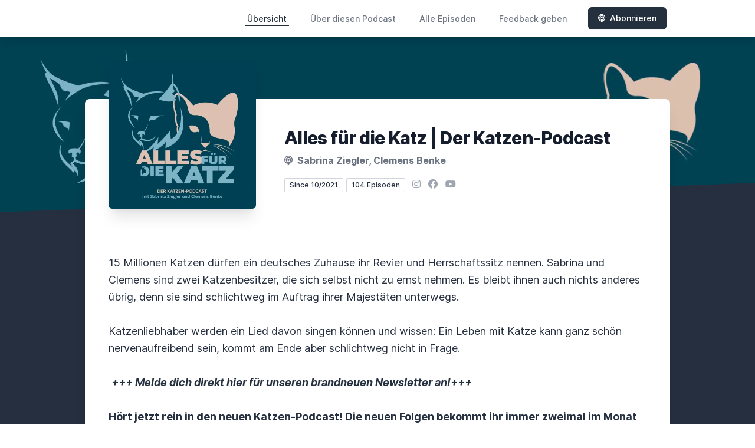

--- FILE ---
content_type: text/html; charset=utf-8
request_url: https://alles-fuer-die-katz-podcast.de/
body_size: 19297
content:
<!DOCTYPE html>
<html lang='de'>
<head>
<meta content='text/html; charset=UTF-8' http-equiv='Content-Type'>
<meta content='width=device-width, initial-scale=1.0' name='viewport'>
<meta content='no-cache' name='turbolinks-cache-control'>
<title>Alles für die Katz | Der Katzen-Podcast</title>
<meta content='Über 15 Millionen Katzen dürfen ein deutsches Zuhause als ihr Revier und ihren Herrschaftssitz bezeichnen und regieren mit einer wunderbaren Mischung aus Lässigkeit, Ignoranz, Engstirnigkeit und ganz viel Liebe über ihre Besitzer.Katzenliebhaber werden ein Lied davon singen können und wissen: Ein Leben ohne Katze ist möglich, aber sinnlos.Auch nicht für Sabrina Ziegler und Clemens Benke, die mit Nelson, Püppi und Lui drei ganz besondere Herrschaften in ihrem Zuhause haben. Die beiden sind zwei Katzenbesitzer, die sich selbst nicht zu ernst nehmen. Es bleibt ihnen auch nichts anderes übrig, denn sie sind schlichtweg im Auftrag ihrer Majestäten unterwegs. Hört jetzt rein in den neuen Katzen-Podcast! Die neuen Folgen bekommt ihr immer alle zwei Wochen samstags mit prominenten Katzenbesitzern, Expertenwissen rund um die Stubentiger und ganz viel Lachen, Lästern und Liebhaben der Katzen und Kater da draußen! Jetzt überall, wo es Podcasts gibt!  +++ Melde dich direkt hier für unseren brandneuen Newsletter an!+++ ' name='description'>
<meta content='Katzen, Kater, Haustiere, Familie, Alltag, Cat-Content, Tier, Tiere, Radio Hamburg' name='keywords'>
<link href='https://alles-fuer-die-katz-podcast.de/feed/mp3' rel='alternate' title='Alles für die Katz | Der Katzen-Podcast' type='application/rss+xml'>
<meta content='app-id=1591403857' name='apple-itunes-app'>
<link href='https://alles-fuer-die-katz-podcast.de/' rel='canonical'>
<link rel="icon" type="image/x-icon" href="https://bcdn.letscast.fm/media/piub1u9h12eq3l8slao73dcoiegh?t=1698501947" />
<link href='https://bcdn.letscast.fm/media/podcast/349dfac7/artwork-3000x3000.jpg?t=1678718670&amp;width=180&amp;height=180&amp;quality=80&amp;optimizer=image' rel='apple-touch-icon'>
<meta content='https://alles-fuer-die-katz-podcast.de/' property='og:url'>
<meta content='website' property='og:type'>
<meta content='Alles für die Katz | Der Katzen-Podcast' property='og:site_name'>
<meta content='Über 15 Millionen Katzen dürfen ein deutsches Zuhause als ihr Revier und ihren Herrschaftssitz bezeichnen und regieren mit einer wunderbaren Mischung aus Lässigkeit, Ignoranz, Engstirnigkeit und ganz viel Liebe über ihre Besitzer.Katzenliebhaber werden ein Lied davon singen können und wissen: Ein Leben ohne Katze ist möglich, aber sinnlos.Auch nicht für Sabrina Ziegler und Clemens Benke, die mit Nelson, Püppi und Lui drei ganz besondere Herrschaften in ihrem Zuhause haben. Die beiden sind zwei Katzenbesitzer, die sich selbst nicht zu ernst nehmen. Es bleibt ihnen auch nichts anderes übrig, denn sie sind schlichtweg im Auftrag ihrer Majestäten unterwegs. Hört jetzt rein in den neuen Katzen-Podcast! Die neuen Folgen bekommt ihr immer alle zwei Wochen samstags mit prominenten Katzenbesitzern, Expertenwissen rund um die Stubentiger und ganz viel Lachen, Lästern und Liebhaben der Katzen und Kater da draußen! Jetzt überall, wo es Podcasts gibt!  +++ Melde dich direkt hier für unseren brandneuen Newsletter an!+++ ' property='og:description'>
<meta content='https://bcdn.letscast.fm/media/podcast/349dfac7/artwork-3000x3000.jpg?t=1678718670&amp;width=1400&amp;height=1400&amp;quality=80&amp;optimizer=image' property='og:image'>
<meta content='summary_large_image' name='twitter:card'>
<meta content='Alles für die Katz | Der Katzen-Podcast' name='twitter:title'>
<meta content='Über 15 Millionen Katzen dürfen ein deutsches Zuhause als ihr Revier und ihren Herrschaftssitz bezeichnen und regieren mit einer wunderbaren Mischung aus Lässigkeit, Ignoranz, Engstirnigkeit und ganz viel Liebe über ihre Besitzer.Katzenliebhaber werden ein Lied davon singen können und wissen: Ein Leben ohne Katze ist möglich, aber sinnlos.Auch nicht für Sabrina Ziegler und Clemens Benke, die mit Nelson, Püppi und Lui drei ganz besondere Herrschaften in ihrem Zuhause haben. Die beiden sind zwei Katzenbesitzer, die sich selbst nicht zu ernst nehmen. Es bleibt ihnen auch nichts anderes übrig, denn sie sind schlichtweg im Auftrag ihrer Majestäten unterwegs. Hört jetzt rein in den neuen Katzen-Podcast! Die neuen Folgen bekommt ihr immer alle zwei Wochen samstags mit prominenten Katzenbesitzern, Expertenwissen rund um die Stubentiger und ganz viel Lachen, Lästern und Liebhaben der Katzen und Kater da draußen! Jetzt überall, wo es Podcasts gibt!  +++ Melde dich direkt hier für unseren brandneuen Newsletter an!+++ ' name='twitter:description'>
<meta content='https://bcdn.letscast.fm/media/podcast/349dfac7/artwork-3000x3000.jpg?t=1678718670&amp;width=1400&amp;height=1400&amp;quality=80&amp;optimizer=image' name='twitter:image'>
<meta name="csrf-param" content="authenticity_token" />
<meta name="csrf-token" content="u15k8g4wDvfEpXin7fKsBau68ff+9NPMcziZFc2wjoElvKnG32KuKM4Yd64I/ir3W67nMYw8+6HVT7/Y6lMbTw==" />

<link rel="stylesheet" media="screen" href="/packs/css/application-10c23002.css" data-turbolinks-track="reload" />
<script src="/packs/js/site/application-486f59e6c780e42a768f.js" data-turbolinks-track="reload"></script>
<style>
  .border-teal-400, .border-teal-500, .border-teal-700 {
    color: #25303f !important;
  }
  .bg-teal-400 {
    background-color: #25303f !important;
  }
  .bg-teal-600 {
    background-color: #25303f !important;
  }
  .border-teal-400 {
    border-color: #25303f !important;
  }
</style>
</head>
<body>
<nav class='top-0 absolute bg-white z-50 w-full flex flex-wrap items-center justify-between px-2 py-3 navbar-expand-lg shadow-lg'>
<div class='container px-4 mx-auto flex flex-wrap items-center justify-between'>
<div class='w-full relative flex justify-between lg:w-auto lg:static lg:block lg:justify-start cursor-pointer' onclick='toggleNavbar(&#39;collapse-navbar&#39;)'>
<div class='text-gray-500 text-lg font-medium ml-1 lg:hidden'>
Übersicht
</div>
<button class='cursor-pointer text-xl leading-none px-3 py-1 border border-solid border-transparent rounded bg-transparent block lg:hidden outline-none focus:outline-none'>
<i class='text-gray-500 fas fa-bars'></i>
</button>
</div>
<div class='lg:flex flex-grow items-center lg:bg-transparent lg:shadow-none hidden' id='collapse-navbar'>
<hr class='my-4 lg:hidden'>
<div class='lg:hidden'>
<ul class='mx-auto flex flex-col justify-end list-none' style='max-width: 980px;'>
<li class='flex items-center'>
<a class='text-lg mb-4 lg:mb-0 lg:ml-8 inline-flex items-center px-1 pt-1 border-b-2 border-transparent lg:text-sm font-medium leading-5 hover:border-gray-300 text-gray-500 focus:outline-none focus:border-teal-700 transition duration-150 ease-in-out hover:text-gray-900 text-gray-900 border-teal-400 hover:border-teal-500' href='https://alles-fuer-die-katz-podcast.de/'>
Übersicht
</a>
</li>
<li class='flex items-center'>
<a class='text-lg mb-4 lg:mb-0 lg:ml-8 inline-flex items-center px-1 pt-1 border-b-2 border-transparent lg:text-sm font-medium leading-5 hover:border-gray-300 text-gray-500 focus:outline-none focus:border-teal-700 transition duration-150 ease-in-out hover:text-gray-900' href='https://alles-fuer-die-katz-podcast.de/about#about'>
Über diesen Podcast
</a>
</li>
<li class='flex items-center'>
<a class='text-lg mb-4 lg:mb-0 lg:ml-8 inline-flex items-center px-1 pt-1 border-b-2 border-transparent lg:text-sm font-medium leading-5 hover:border-gray-300 text-gray-500 focus:outline-none focus:border-teal-700 transition duration-150 ease-in-out hover:text-gray-900' href='https://alles-fuer-die-katz-podcast.de/index#episodes'>
Alle Episoden
</a>
</li>
<li class='flex items-center'>
<a class='text-lg mb-4 lg:mb-0 lg:ml-8 inline-flex items-center px-1 pt-1 border-b-2 border-transparent lg:text-sm font-medium leading-5 hover:border-gray-300 text-gray-500 focus:outline-none focus:border-teal-700 transition duration-150 ease-in-out hover:text-gray-900' href='https://alles-fuer-die-katz-podcast.de/feedback#feedback'>
Feedback geben
</a>
</li>
<li class='flex items-center'>
<a href='https://alles-fuer-die-katz-podcast.de/subscribe#subscribe'>
<button class='subscribe-button mb-4 lg:mb-0 mt-3 lg:mt-0 lg:ml-8 relative inline-flex items-center px-4 py-2 border border-transparent text-sm leading-5 font-medium rounded-md text-white bg-teal-400 shadow-sm hover:bg-teal-500 focus:outline-none focus:border-teal-700 focus:shadow-outline-teal active:bg-teal-700 transition ease-in-out duration-150 cursor-pointer'>
<i class='fas fa-podcast mr-2'></i>
Abonnieren
</button>
</a>
</li>
</ul>
</div>
<div class='hidden lg:block self-center container'>
<ul class='mx-auto flex flex-row justify-end list-none' style='max-width: 980px;'>
<li class='flex items-center'>
<a class='text-lg mb-4 lg:mb-0 lg:ml-8 inline-flex items-center px-1 pt-1 border-b-2 border-transparent lg:text-sm font-medium leading-5 hover:border-gray-300 text-gray-500 focus:outline-none focus:border-teal-700 transition duration-150 ease-in-out hover:text-gray-900 text-gray-900 border-teal-400 hover:border-teal-500' href='https://alles-fuer-die-katz-podcast.de/'>
Übersicht
</a>
</li>
<li class='flex items-center'>
<a class='text-lg mb-4 lg:mb-0 lg:ml-8 inline-flex items-center px-1 pt-1 border-b-2 border-transparent lg:text-sm font-medium leading-5 hover:border-gray-300 text-gray-500 focus:outline-none focus:border-teal-700 transition duration-150 ease-in-out hover:text-gray-900' href='https://alles-fuer-die-katz-podcast.de/about'>
Über diesen Podcast
</a>
</li>
<li class='flex items-center'>
<a class='text-lg mb-4 lg:mb-0 lg:ml-8 inline-flex items-center px-1 pt-1 border-b-2 border-transparent lg:text-sm font-medium leading-5 hover:border-gray-300 text-gray-500 focus:outline-none focus:border-teal-700 transition duration-150 ease-in-out hover:text-gray-900' href='https://alles-fuer-die-katz-podcast.de/index'>
Alle Episoden
</a>
</li>
<li class='flex items-center'>
<a class='text-lg mb-4 lg:mb-0 lg:ml-8 inline-flex items-center px-1 pt-1 border-b-2 border-transparent lg:text-sm font-medium leading-5 hover:border-gray-300 text-gray-500 focus:outline-none focus:border-teal-700 transition duration-150 ease-in-out hover:text-gray-900' href='https://alles-fuer-die-katz-podcast.de/feedback'>
Feedback geben
</a>
</li>
<li class='flex items-center'>
<a href='https://alles-fuer-die-katz-podcast.de/subscribe'>
<button class='subscribe-button mb-4 lg:mb-0 mt-3 lg:mt-0 lg:ml-8 relative inline-flex items-center px-4 py-2 border border-transparent text-sm leading-5 font-medium rounded-md text-white bg-teal-400 shadow-sm hover:bg-teal-500 focus:outline-none focus:border-teal-700 focus:shadow-outline-teal active:bg-teal-700 transition ease-in-out duration-150 cursor-pointer'>
<i class='fas fa-podcast mr-2'></i>
Abonnieren
</button>
</a>
</li>
</ul>
</div>
<div class='hidden lg:block'></div>
</div>
</div>
</nav>

<div class='mt-13 lg:mt-15' id='root'>
<main>
<section class='relative block bg-gray-100' style='height: 300px;'>
<div class='absolute top-0 w-full h-full bg-center bg-cover' style='background-image: url(&quot;https://bcdn.letscast.fm/media/f84zq4isbltj5mig0lsrbkbwsf67?t=1698501947&amp;optimizer=image&amp;quality=90&quot;);'>
<span class='w-full h-full absolute opacity-0 bg-black' id='blackOverlay'></span>
</div>
<div class='top-auto bottom-0 left-0 right-0 w-full absolute pointer-events-none overflow-hidden' style='height: 70px; transform: translateZ(0px);'>
<svg class='absolute bottom-0 overflow-hidden' preserveaspectratio='none' version='1.1' viewbox='0 0 2560 100' x='0' xmlns='http://www.w3.org/2000/svg' y='0'>
<polygon class='text-gray-800 fill-current' points='2560 0 2560 100 0 100'></polygon>
</svg>
</div>
</section>
<section class='relative py-16 bg-gray-800'>
<div class='container mx-auto px-0 md:px-4 max-w-5xl'>
<div class='relative flex flex-col min-w-0 break-words bg-white w-full mb-6 shadow-xl md:rounded-lg -mt-64'>
<div class='px-4 sm:px-10'>
<div class='flex flex-wrap lg:flex-no-wrap justify-center lg:justify-start'>
<div class='relative mb-0' style='min-width: 250px;'>
<a href='https://alles-fuer-die-katz-podcast.de/'>
<img alt='Alles für die Katz | Der Katzen-Podcast Cover' class='podcast-cover shadow-xl h-auto align-middle rounded-md border-none -my-16' height='250' src='https://bcdn.letscast.fm/media/wtkrtm3blise22gavkv73sgr11kc?t=1698501947&amp;optimizer=image&amp;quality=80&amp;height=500&amp;width=500' width='250'>
</a>
</div>
<div class='w-full mt-24 lg:mt-12 text-center overflow-hidden lg:ml-12 lg:text-left lg:my-12'>
<h1 class='podcast-title text-2xl leading-8 font-extrabold tracking-tight text-gray-900 sm:text-3xl sm:leading-9 mb-2 truncate'>
Alles für die Katz | Der Katzen-Podcast
</h1>
<div class='leading-normal mt-0 mb-4 text-gray-500 font-bold text-xs md:text-base'>
<i class='fas fa-podcast mr-1 text-gray-500 text-xs md:text-base'></i>
Sabrina Ziegler, Clemens Benke
</div>
<div class='flex flex-col lg:flex-row justify-start'>
<div class='lg:mr-2'>
<span class='badge inline-flex items-center px-2 rounded-sm text-xs font-medium bg-white text-gray-800 border border-gray-300 py-0.5'>
Since 10/2021
</span>
<a href='https://alles-fuer-die-katz-podcast.de/index'>
<span class='badge inline-flex items-center px-2 rounded-sm text-xs font-medium bg-white text-gray-800 border border-gray-300 py-0.5'>
104 Episoden
</span>
</a>
</div>
<div class='mt-2 lg:mt-0'>
<a class='social-icon mx-1 text-gray-400 hover:text-gray-500' href='https://instagram.com/allesfuerdiekatzpodcast' rel='noopener noreferrer' target='_blank' title='Instagram'>
<span class='sr-only'>Instagram</span>
<i class='fab fa-instagram text-base'></i>
</a>
<a class='social-icon mx-1 text-gray-400 hover:text-gray-500' href='https://www.facebook.com/Alles-f%C3%BCr-die-Katz-der-Katzenpodcast-108847738220292' rel='noopener noreferrer' target='_blank' title='Facebook'>
<span class='sr-only'>Facebook</span>
<i class='fab fa-facebook text-base'></i>
</a>
<a class='social-icon mx-1 text-gray-400 hover:text-gray-500' href='https://www.youtube.com/channel/UCHIKICLnTIdMfYkWCbPtThw' rel='noopener noreferrer' target='_blank' title='YouTube'>
<span class='sr-only'>YouTube</span>
<i class='fab fa-youtube text-base'></i>
</a>
</div>
</div>
</div>
</div>
<div id='content'>
<div class='mt-6 pt-8 pb-10 border-t border-gray-200'>
<div class='mb-8 flex flex-wrap justify-center'>
<div class='w-full'>
<div class='text-lg leading-relaxed text-gray-800 show-notes'>
<div>15 Millionen Katzen dürfen ein deutsches Zuhause ihr Revier und Herrschaftssitz nennen. Sabrina und Clemens sind zwei Katzenbesitzer, die sich selbst nicht zu ernst nehmen. Es bleibt ihnen auch nichts anderes übrig, denn sie sind schlichtweg im Auftrag ihrer Majestäten unterwegs. <br><br>Katzenliebhaber werden ein Lied davon singen können und wissen: Ein Leben mit Katze kann ganz schön nervenaufreibend sein, kommt am Ende aber schlichtweg nicht in Frage.<br><br><em> </em><a href="https://65176569.sibforms.com/serve/[base64]"><strong><em>+++ Melde dich direkt hier für unseren brandneuen Newsletter an!+++</em></strong></a><em> </em> <br><br><strong>Hört jetzt rein in den neuen Katzen-Podcast! Die neuen Folgen bekommt ihr immer zweimal im Monat mit prominenten Katzenbesitzern, Expertenwissen rund um die Stubentiger und ganz viel Lachen, Lästern und Liebhaben der Katzen und Kater da draußen! Jetzt überall, wo es Podcasts gibt! </strong>
</div>
</div>
</div>
</div>
<div class='flex flex-wrap justify-center'>
<div class='w-full'>
<div class='player-container shadow-xl pt-4 rounded-lg border' style='background-color: #F5F5F5; border-color:#252f3f'>
<div class='px-3 md:px-6'>
<h2 class='text-xl leading-6 md:leading-8 font-extrabold tracking-tight text-gray-900 sm:text-2xl sm:leading-9' style='color: #000'>
<a rel="noopener noreferrer" style="color: #000 !important" href="https://alles-fuer-die-katz-podcast.de/episode/folge-103-winterspass-und-ein-schweres-herz">Folge 103 - Winterspaß und ein schweres Herz
</a></h2>
<div class='text-gray-500 mt-2 md:mt-1 italic text-xs md:text-md' style='color: #000'>
Der Katzen-Podcast mit Sabrina und Clemens
</div>
<p class='text-gray-500 md:mt-2 mb-2 md:mb-4 text-xs md:text-sm'>
<span class='badge inline-flex items-center mt-2 md:mt-0 px-2 rounded-sm text-xs font-medium bg-white text-gray-800 border border-gray-300 py-0.5'>
17.01.2026
</span>
<span class='badge inline-flex items-center mt-1 md:mt-0 px-2 rounded-sm text-xs font-medium bg-white text-gray-800 border border-gray-300 py-0.5'>
62 min
</span>
</p>
</div>
<div class='-mt-2 md:-mt-4' data-template='/podlove/player/templates/variant-xl-no-title.html?20240301' id='player-0'></div>
<script>
  window
    .podlovePlayer("#player-0", {"version":5,"show":{"title":"Alles für die Katz | Der Katzen-Podcast","subtitle":"Der Katzen-Podcast mit Sabrina Ziegler und Clemens Benke","summary":"\u003cdiv\u003eÜber 15 Millionen Katzen dürfen ein deutsches Zuhause als ihr Revier und ihren Herrschaftssitz bezeichnen und regieren mit einer wunderbaren Mischung aus Lässigkeit, Ignoranz, Engstirnigkeit und ganz viel Liebe über ihre Besitzer.\u003cbr\u003e\u003cbr\u003eKatzenliebhaber werden ein Lied davon singen können und wissen: Ein Leben ohne Katze ist möglich, aber sinnlos.\u003cbr\u003e\u003cbr\u003eAuch nicht für Sabrina Ziegler und Clemens Benke, die mit Nelson, Püppi und Lui drei ganz besondere Herrschaften in ihrem Zuhause haben. Die beiden sind zwei Katzenbesitzer, die sich selbst nicht zu ernst nehmen. Es bleibt ihnen auch nichts anderes übrig, denn sie sind schlichtweg im Auftrag ihrer Majestäten unterwegs. \u003cbr\u003e\u003cbr\u003eHört jetzt rein in den neuen Katzen-Podcast! Die neuen Folgen bekommt ihr immer alle zwei Wochen samstags mit prominenten Katzenbesitzern, Expertenwissen rund um die Stubentiger und ganz viel Lachen, Lästern und Liebhaben der Katzen und Kater da draußen! Jetzt überall, wo es Podcasts gibt!\u003cbr\u003e\u003cbr\u003e\u003cem\u003e\u0026nbsp; \u003c/em\u003e\u003ca href=\"https://65176569.sibforms.com/serve/[base64]\"\u003e\u003cstrong\u003e\u003cem\u003e+++ Melde dich direkt hier für unseren brandneuen Newsletter an!+++\u003c/em\u003e\u003c/strong\u003e\u003c/a\u003e\u003cem\u003e\u0026nbsp;\u003c/em\u003e\u003c/div\u003e","poster":"https://lcdn.letscast.fm/media/podcast/349dfac7/artwork-300x300.jpg?t=1678718670","link":"https://alles-fuer-die-katz-podcast.de/"},"title":"Folge 103 - Winterspaß und ein schweres Herz","subtitle":"Der Katzen-Podcast mit Sabrina und Clemens","summary":"\u003cdiv\u003eEs bleibt winterlich – und chaotisch. Kater Lui ist immer noch fest davon überzeugt, dass Clemens persönlich für jedes Wetter verantwortlich ist und quittiert das gerne mit bösen Blicken. Doch beim Schneegestöber wird aus Wetter-Frust plötzlich Winterspaß: Clemens schnappt sich die Schneeschaufel, Lui ist mittendrin – und zack, eskaliert das Ganze. Prioritäten? Fehlanzeige – Hauptsache Action im Schnee. Neben all dem Spaß gibt es aber auch traurige Nachrichten von Sabrina: Eine Katze aus ihrem sechsköpfigen Fellnasenrudel ist schwer krank. Jetzt heißt es Daumen drücken für die kleine Patientin.\u003c/div\u003e","publicationDate":"2026-01-17T00:01:00.000+01:00","poster":"https://lcdn.letscast.fm/media/podcast/349dfac7/artwork-300x300.jpg?t=1678718670","duration":"01:01:58","link":"https://alles-fuer-die-katz-podcast.de/episode/folge-103-winterspass-und-ein-schweres-herz","audio":[{"url":"https://lcdn.letscast.fm/media/podcast/349dfac7/episode/3ecad377.mp3?t=1768576894","size":59487712,"title":"MP3 Audio (mp3)","mimeType":"audio/mpeg"}],"visibleComponents":["controlChapters","controlSteppers","episodeTitle","poster","progressbar","showTitle","subtitle","tabAudio","tabChapters","tabFiles","tabShare","tabInfo","tabTranscripts"],"files":[{"url":"https://lcdn.letscast.fm/media/podcast/349dfac7/episode/3ecad377.mp3?t=1768576894","size":59487712,"title":"MP3 Audio (mp3)","mimeType":"audio/mpeg"}],"chapters":[],"contributors":[],"transcripts":[],"subscribe-button":{"feed":"https://alles-fuer-die-katz-podcast.de/feed/mp3","clients":[{"id":"apple-podcasts","service":"1591403857"},{"id":"deezer","service":"3095302"},{"id":"spotify","service":"2DmftyzvTQgjjevhCwGvyU"},{"id":"youtube","service":"UCHIKICLnTIdMfYkWCbPtThw"},{"id":"amazon-music","service":"424d5806-5268-47fb-9a8e-3301469a004f/alles-f%C3%BCr-die-katz-der-katzen-podcast"},{"id":"downcast"},{"id":"overcast"},{"id":"podcast-addict"},{"id":"rss","service":"https://alles-fuer-die-katz-podcast.de/feed/mp3"}]},"share":{"channels":["twitter","facebook","linkedin","xing","pinterest","whats-app","link","mail"],"outlet":"/share.html","sharePlaytime":true},"features":{"persistTab":false,"persistPlaystate":false}}, {"base":"/podlove/player/","activeTab":null,"theme":{"tokens":{"brand":"#E64415","brandDark":"#25303f","brandDarkest":"#1A3A4A","brandLightest":"#F5F5F5","shadeDark":"#807E7C","shadeBase":"#807E7C","contrast":"#000","alt":"#fff"},"fonts":{}},"subscribe-button":{"feed":"https://alles-fuer-die-katz-podcast.de/feed/mp3","clients":[{"id":"apple-podcasts","service":"1591403857"},{"id":"deezer","service":"3095302"},{"id":"spotify","service":"2DmftyzvTQgjjevhCwGvyU"},{"id":"youtube","service":"UCHIKICLnTIdMfYkWCbPtThw"},{"id":"amazon-music","service":"424d5806-5268-47fb-9a8e-3301469a004f/alles-f%C3%BCr-die-katz-der-katzen-podcast"},{"id":"downcast"},{"id":"overcast"},{"id":"podcast-addict"},{"id":"rss","service":"https://alles-fuer-die-katz-podcast.de/feed/mp3"}]},"playlist":[{"title":"Folge 102 - Drinnen bleiben ist auch keine Lösung","config":"https://letscast.fm/podcasts/alles-fuer-die-katz-der-katzen-podcast-a7e1e807/episodes/folge-102-drinnen-bleiben-ist-auch-keine-loesung/player.json","duration":"00:41:07"},{"title":"Folge 101 - Wenn wir einen Wunsch frei hätten","config":"https://letscast.fm/podcasts/alles-fuer-die-katz-der-katzen-podcast-a7e1e807/episodes/folge-101-wenn-wir-einen-wunsch-frei-haetten/player.json","duration":"01:09:41"},{"title":"Folge 100 - Jubiläumsparty im Schnurrparadies","config":"https://letscast.fm/podcasts/alles-fuer-die-katz-der-katzen-podcast-a7e1e807/episodes/folge-100-jubilaeumsparty-im-schnurrparadies/player.json","duration":"01:05:32"},{"title":"Folge 99 - Auch nasse Katzen duften gut","config":"https://letscast.fm/podcasts/alles-fuer-die-katz-der-katzen-podcast-a7e1e807/episodes/folge-99-auch-nasse-katzen-duften-gut/player.json","duration":"01:11:47"},{"title":"Folge 98 - Aus 5 werden 4 – Katze Lucie sagt Tschüss","config":"https://letscast.fm/podcasts/alles-fuer-die-katz-der-katzen-podcast-a7e1e807/episodes/folge-98-aus-5-werden-4-katze-lucie-sagt-tschuess/player.json","duration":"00:36:04"},{"title":"Folge 97 - Kuschel-Kater \u0026 Krimi-Katze","config":"https://letscast.fm/podcasts/alles-fuer-die-katz-der-katzen-podcast-a7e1e807/episodes/folge-97-kuschel-kater-krimi-katze/player.json","duration":"00:35:03"},{"title":"Folge 96 - Böser Kater am Abend oder böser Kater am Morgen?","config":"https://letscast.fm/podcasts/alles-fuer-die-katz-der-katzen-podcast-a7e1e807/episodes/folge-96-boeser-kater-am-abend-oder-boeser-kater-am-morgen/player.json","duration":"01:07:15"},{"title":"Folge 95 - Gedächtnistraining für Katzen","config":"https://letscast.fm/podcasts/alles-fuer-die-katz-der-katzen-podcast-a7e1e807/episodes/folge-95-gedaechtnistraining-fuer-katzen/player.json","duration":"00:56:02"},{"title":"Folge 94 - Felliger Mitbewohner auf Zeit","config":"https://letscast.fm/podcasts/alles-fuer-die-katz-der-katzen-podcast-a7e1e807/episodes/folge-94-felliger-mitbewohner-auf-zeit/player.json","duration":"00:56:42"},{"title":"Folge 93 - NOCH NE KATZE?","config":"https://letscast.fm/podcasts/alles-fuer-die-katz-der-katzen-podcast-a7e1e807/episodes/folge-93-noch-ne-katze/player.json","duration":"01:04:31"},{"title":"Folge 92 - Sind unsere Katzen gute Gastgeber?","config":"https://letscast.fm/podcasts/alles-fuer-die-katz-der-katzen-podcast-a7e1e807/episodes/folge-92-sind-unsere-katzen-gute-gastgeber/player.json","duration":"00:50:39"},{"title":"Folge 91 - Elf Katzen im Schnurrparadies","config":"https://letscast.fm/podcasts/alles-fuer-die-katz-der-katzen-podcast-a7e1e807/episodes/folge-91-elf-katzen-im-schnurrparadies/player.json","duration":"00:52:27"},{"title":"Folge 90 - Die flauschige Überraschungsfolge","config":"https://letscast.fm/podcasts/alles-fuer-die-katz-der-katzen-podcast-a7e1e807/episodes/folge-90-die-flauschige-ueberraschungsfolge/player.json","duration":"01:09:21"},{"title":"Episode 89 - Katzen fressen keine Igel","config":"https://letscast.fm/podcasts/alles-fuer-die-katz-der-katzen-podcast-a7e1e807/episodes/episode-89-katzen-fressen-keine-igel/player.json","duration":"00:49:01"},{"title":"Folge 88 - Katzenexplosion und Sommerkater","config":"https://letscast.fm/podcasts/alles-fuer-die-katz-der-katzen-podcast-a7e1e807/episodes/folge-88-katzenexplosion-und-sommerkater/player.json","duration":"01:16:24"},{"title":"Folge 87 - Geheimes Koffer packen und katzige Superkräfte","config":"https://letscast.fm/podcasts/alles-fuer-die-katz-der-katzen-podcast-a7e1e807/episodes/folge-87-geheimes-koffer-packen-und-katzige-superkraefte/player.json","duration":"00:41:04"},{"title":"Folge 86 - Katzen und Menschen gehen auf Mäusejagd","config":"https://letscast.fm/podcasts/alles-fuer-die-katz-der-katzen-podcast-a7e1e807/episodes/folge-86-katzen-und-menschen-gehen-auf-maeusejagd/player.json","duration":"01:08:42"},{"title":"Folge 85 - Ein Kater auf der Suche nach echter Kameradschaft","config":"https://letscast.fm/podcasts/alles-fuer-die-katz-der-katzen-podcast-a7e1e807/episodes/folge-85-ein-kater-auf-der-suche-nach-echter-kameradschaft/player.json","duration":"00:37:39"},{"title":"Folge 84 - Schnurriger Urlaubsflirt und Kittenansturm","config":"https://letscast.fm/podcasts/alles-fuer-die-katz-der-katzen-podcast-a7e1e807/episodes/folge-84-schnurriger-urlaubsflirt-und-kittenansturm/player.json","duration":"00:49:46"},{"title":"Folge 83 - Testberichte aus erster Pfote","config":"https://letscast.fm/podcasts/alles-fuer-die-katz-der-katzen-podcast-a7e1e807/episodes/folge-83-testberichte-aus-erster-pfote/player.json","duration":"00:59:55"},{"title":"Folge 82 - Frühling im Fell, Zahnpflege im Kopf","config":"https://letscast.fm/podcasts/alles-fuer-die-katz-der-katzen-podcast-a7e1e807/episodes/folge-82-fruehling-im-fell-zahnpflege-im-kopf/player.json","duration":"00:48:44"},{"title":"Folge 81 - Lui ohne Zähne, Flo ohne Pause \u0026 das große Katzenstapeln","config":"https://letscast.fm/podcasts/alles-fuer-die-katz-der-katzen-podcast-a7e1e807/episodes/folge-81-lui-ohne-zaehne-flo-ohne-pause-das-grosse-katzenstapeln/player.json","duration":"00:50:32"},{"title":"Folge 80 - Cat Sheeran \u0026 Yvonne Katerfeld","config":"https://letscast.fm/podcasts/alles-fuer-die-katz-der-katzen-podcast-a7e1e807/episodes/folge-80-cat-sheeran-yvonne-katerfeld/player.json","duration":"00:38:06"},{"title":"Folge 79 - Pfoten hoch - Aus 6 werden wieder 4 Katzen","config":"https://letscast.fm/podcasts/alles-fuer-die-katz-der-katzen-podcast-a7e1e807/episodes/folge-79-pfoten-hoch-aus-6-werden-wieder-4-katzen/player.json","duration":"00:22:52"},{"title":"Folge 78 - Happy End \u0026 Turbo-Futter","config":"https://letscast.fm/podcasts/alles-fuer-die-katz-der-katzen-podcast-a7e1e807/episodes/folge-78-happy-end-turbo-futter/player.json","duration":"00:49:49"},{"title":"Folge 77 - Die Katze auf links drehen","config":"https://letscast.fm/podcasts/alles-fuer-die-katz-der-katzen-podcast-a7e1e807/episodes/folge-77-die-katze-auf-links-drehen/player.json","duration":"00:54:30"},{"title":"Folge 76 - Zwischen Knallern und Kraulen – Silvester mit Katze","config":"https://letscast.fm/podcasts/alles-fuer-die-katz-der-katzen-podcast-a7e1e807/episodes/folge-76-zwischen-knallern-und-kraulen-silvester-mit-katze/player.json","duration":"00:39:24"},{"title":"Folge 75 - Schleckmattenkrimi und Feiertagsknigge","config":"https://letscast.fm/podcasts/alles-fuer-die-katz-der-katzen-podcast-a7e1e807/episodes/folge-75-schleckmattenkrimi-und-feiertagsknigge/player.json","duration":"00:46:49"},{"title":"Folge 74 - Zähne zeigen","config":"https://letscast.fm/podcasts/alles-fuer-die-katz-der-katzen-podcast-a7e1e807/episodes/folge-74-zaehne-zeigen/player.json","duration":"00:50:22"},{"title":"Folge 73 - KATZENLAND UND KUSCHELHÖHLEN","config":"https://letscast.fm/podcasts/alles-fuer-die-katz-der-katzen-podcast-a7e1e807/episodes/folge-73-katzenland-und-kuschelhoehlen/player.json","duration":"00:38:58"},{"title":"Folge 72 - Tierdrogenexperte \u0026 Jojoeffekt","config":"https://letscast.fm/podcasts/alles-fuer-die-katz-der-katzen-podcast-a7e1e807/episodes/folge-72-tierdrogenexperte-jojoeffekt/player.json","duration":"00:30:22"},{"title":"Folge 71 - Griechische Streuner \u0026 Bettbesetzer","config":"https://letscast.fm/podcasts/alles-fuer-die-katz-der-katzen-podcast-a7e1e807/episodes/folge-71-griechische-streuner-bettbesetzer/player.json","duration":"00:39:36"},{"title":"Folge 70 - Herbstkuscheln, großer Bruder Nelson \u0026 Futter-Fails","config":"https://letscast.fm/podcasts/alles-fuer-die-katz-der-katzen-podcast-a7e1e807/episodes/folge-70-herbstkuscheln-grosser-bruder-nelson-futter-fails/player.json","duration":"00:55:28"},{"title":"Folge 69 - Ungeahnte Wendungen \u0026 tierische Geheimnisse","config":"https://letscast.fm/podcasts/alles-fuer-die-katz-der-katzen-podcast-a7e1e807/episodes/folge-69-ungeahnte-wendungen-tierische-geheimnisse/player.json","duration":"00:45:21"},{"title":"Folge 68 - Katzen an die Macht","config":"https://letscast.fm/podcasts/alles-fuer-die-katz-der-katzen-podcast-a7e1e807/episodes/folge-68-katzen-an-die-macht/player.json","duration":"00:44:29"},{"title":"Folge 67 - Die Ringe der Macht - Fantasy trifft Fell","config":"https://letscast.fm/podcasts/alles-fuer-die-katz-der-katzen-podcast-a7e1e807/episodes/folge-67-die-ringe-der-macht-fantasy-trifft-fell/player.json","duration":"00:47:57"},{"title":"Folge 66 - Unboxing \u0026 das Kuschelbarometer","config":"https://letscast.fm/podcasts/alles-fuer-die-katz-der-katzen-podcast-a7e1e807/episodes/folge-66-unboxing-das-kuschelbarometer/player.json","duration":"00:42:52"},{"title":"Folge 65 - Urlaubscomeback: Kater Lui im Freudentaumel \u0026 aus 5 mach 3","config":"https://letscast.fm/podcasts/alles-fuer-die-katz-der-katzen-podcast-a7e1e807/episodes/folge-65-urlaubscomeback-kater-lui-im-freudentaumel-aus-5-mach-3/player.json","duration":"00:27:51"},{"title":"Folge 64 - Was würden unsere Katzen googeln?","config":"https://letscast.fm/podcasts/alles-fuer-die-katz-der-katzen-podcast-a7e1e807/episodes/folge-64-was-wuerden-unsere-katzen-googeln/player.json","duration":"00:45:17"},{"title":"Folge 63 - Beihilfe zum Mottenmord","config":"https://letscast.fm/podcasts/alles-fuer-die-katz-der-katzen-podcast-a7e1e807/episodes/folge-63-beihilfe-zum-mottenmord/player.json","duration":"00:34:37"},{"title":"Folge 62 - Erster Tierarztbesuch und Baumrettungen","config":"https://letscast.fm/podcasts/alles-fuer-die-katz-der-katzen-podcast-a7e1e807/episodes/folge-62-erster-tierarztbesuch-und-baumrettungen/player.json","duration":"00:56:40"},{"title":"Folge 61 - Lachflash und Katzenchefs: Wenn euer Feedback uns umhaut","config":"https://letscast.fm/podcasts/alles-fuer-die-katz-der-katzen-podcast-a7e1e807/episodes/folge-61-lachflash-und-katzenchefs-wenn-euer-feedback-uns-umhaut/player.json","duration":"00:43:07"},{"title":"Folge 60 - Futternapf-Alarm und Kater Lui im Sommermodus","config":"https://letscast.fm/podcasts/alles-fuer-die-katz-der-katzen-podcast-a7e1e807/episodes/folge-60-futternapf-alarm-und-kater-lui-im-sommermodus/player.json","duration":"00:44:08"},{"title":"Folge 59 - Fünffaches Fellchaos: Ein Simba und Adele - Spezial","config":"https://letscast.fm/podcasts/alles-fuer-die-katz-der-katzen-podcast-a7e1e807/episodes/folge-59-fuenffaches-fellchaos-ein-simba-und-adele-spezial/player.json","duration":"00:41:33"},{"title":"Folge 58 - Katzenpower International","config":"https://letscast.fm/podcasts/alles-fuer-die-katz-der-katzen-podcast-a7e1e807/episodes/folge-58-katzenpower-international/player.json","duration":"00:33:11"},{"title":"Folge 57 - Ein Jahr mit Max \u0026 Eddie: Rückblick mit Caro!","config":"https://letscast.fm/podcasts/alles-fuer-die-katz-der-katzen-podcast-a7e1e807/episodes/folge-57-ein-jahr-mit-max-eddie-rueckblick-mit-caro/player.json","duration":"00:35:46"},{"title":"Folge 56 - Nie wieder alleine im Badezimmer","config":"https://letscast.fm/podcasts/alles-fuer-die-katz-der-katzen-podcast-a7e1e807/episodes/folge-56-nie-wieder-alleine-im-badezimmer/player.json","duration":"00:43:17"},{"title":"Folge 55 - Der Kater auf dem heißen Blechdach","config":"https://letscast.fm/podcasts/alles-fuer-die-katz-der-katzen-podcast-a7e1e807/episodes/folge-55-der-kater-auf-dem-heissen-blechdach/player.json","duration":"00:31:23"},{"title":"Folge 54 - Von Schleckmatten, Schnüffelteppiche und Katzenburgen aus Karton","config":"https://letscast.fm/podcasts/alles-fuer-die-katz-der-katzen-podcast-a7e1e807/episodes/folge-54-von-schleckmatten-schnueffelteppiche-und-katzenburgen-aus-karton/player.json","duration":"00:36:51"},{"title":"Folge 53 - Kater \"Katze\" und Lia","config":"https://letscast.fm/podcasts/alles-fuer-die-katz-der-katzen-podcast-a7e1e807/episodes/folge-53-kater-katze-und-lia/player.json","duration":"00:39:40"},{"title":"Folge 52 - Mit uns spielen sie doch am liebsten","config":"https://letscast.fm/podcasts/alles-fuer-die-katz-der-katzen-podcast-a7e1e807/episodes/folge-52-mit-uns-spielen-sie-doch-am-liebsten/player.json","duration":"00:35:24"},{"title":"Folge 51 - Vom Fremdfresser und sprechenden Katzen","config":"https://letscast.fm/podcasts/alles-fuer-die-katz-der-katzen-podcast-a7e1e807/episodes/folge-51-vom-fremdfresser-und-sprechenden-katzen/player.json","duration":"00:34:10"},{"title":"Folge 50 - VOM TURBULENTEN JAHRESWECHSEL \u0026 FAMILIENZUWACHS","config":"https://letscast.fm/podcasts/alles-fuer-die-katz-der-katzen-podcast-a7e1e807/episodes/folge-50-vom-turbulenten-jahreswechsel-familienzuwachs/player.json","duration":"00:42:05"},{"title":"Folge 49 - DER FREILANDKATER \u0026 DIE SILVESTERHÖHLE","config":"https://letscast.fm/podcasts/alles-fuer-die-katz-der-katzen-podcast-a7e1e807/episodes/folge-49-der-freilandkater-die-silvesterhoehle/player.json","duration":"00:48:42"},{"title":"Folge 48 - Liebesranking \u0026 Schönwetter-Katzen","config":"https://letscast.fm/podcasts/alles-fuer-die-katz-der-katzen-podcast-a7e1e807/episodes/folge-48-liebesranking-schoenwetter-katzen/player.json","duration":"00:37:27"},{"title":"Folge 47 - Spielsucht, Katzentricks \u0026 Laufrädern","config":"https://letscast.fm/podcasts/alles-fuer-die-katz-der-katzen-podcast-a7e1e807/episodes/folge-47-spielsucht-katzentricks-laufraedern/player.json","duration":"00:36:48"},{"title":"Folge 46 - Komm doch zu mir","config":"https://letscast.fm/podcasts/alles-fuer-die-katz-der-katzen-podcast-a7e1e807/episodes/folge-46-komm-doch-zu-mir/player.json","duration":"00:32:45"},{"title":"Folge 45 - FUTTERNEID \u0026 BABYPHONE","config":"https://letscast.fm/podcasts/alles-fuer-die-katz-der-katzen-podcast-a7e1e807/episodes/folge-45-futterneid-babyphone/player.json","duration":"00:31:29"},{"title":"Folge 44 - Von Yoga mit Katzen \u0026 schweren Abschieden","config":"https://letscast.fm/podcasts/alles-fuer-die-katz-der-katzen-podcast-a7e1e807/episodes/folge-44-von-yoga-mit-katzen-schweren-abschieden/player.json","duration":"00:37:29"},{"title":"Folge 43 - Meine Katze der Wecker","config":"https://letscast.fm/podcasts/alles-fuer-die-katz-der-katzen-podcast-a7e1e807/episodes/folge-43-meine-katze-der-wecker/player.json","duration":"00:41:27"},{"title":"Folge 42 - Kein Schaumsüppchen dank Plauzen-Peter","config":"https://letscast.fm/podcasts/alles-fuer-die-katz-der-katzen-podcast-a7e1e807/episodes/folge-42-kein-schaumsueppchen-dank-plauzen-peter/player.json","duration":"00:25:52"},{"title":"Folge 41 - BURRITO EL GATO","config":"https://letscast.fm/podcasts/alles-fuer-die-katz-der-katzen-podcast-a7e1e807/episodes/folge-41-burrito-el-gato/player.json","duration":"00:36:42"},{"title":"Folge 40 - SCHNIPP SCHNAPP EIER AB","config":"https://letscast.fm/podcasts/alles-fuer-die-katz-der-katzen-podcast-a7e1e807/episodes/folge-40-schnipp-schnapp-eier-ab/player.json","duration":"00:41:19"},{"title":"Folge 39 - Sind drei doch zu viel und wo gibt es den richtigen Stoff?","config":"https://letscast.fm/podcasts/alles-fuer-die-katz-der-katzen-podcast-a7e1e807/episodes/folge-39-sind-drei-doch-zu-viel-und-wo-gibt-es-den-richtigen-stoff/player.json","duration":"00:34:39"},{"title":"Folge 38 - Seelenkatzen \u0026 Saugroboter","config":"https://letscast.fm/podcasts/alles-fuer-die-katz-der-katzen-podcast-a7e1e807/episodes/folge-38-seelenkatzen-saugroboter/player.json","duration":"00:37:40"},{"title":"Folge 37 - Telefonterror, ein Wiedersehen mit Tränen und Filztiere","config":"https://letscast.fm/podcasts/alles-fuer-die-katz-der-katzen-podcast-a7e1e807/episodes/folge-37-telefonterror-ein-wiedersehen-mit-traenen-und-filztiere/player.json","duration":"00:35:27"},{"title":"Folge 36 - Nelson ist der George Clooney unter den Katzen","config":"https://letscast.fm/podcasts/alles-fuer-die-katz-der-katzen-podcast-a7e1e807/episodes/folge-36-nelson-ist-der-george-clooney-unter-den-katzen/player.json","duration":"00:31:32"},{"title":"Folge 35 - Werden sie uns vermissen?","config":"https://letscast.fm/podcasts/alles-fuer-die-katz-der-katzen-podcast-a7e1e807/episodes/folge-35-werden-sie-uns-vermissen/player.json","duration":"00:27:11"},{"title":"Folge 34 - Viel zu wenig Schlaf \u0026 kaputte Vasen","config":"https://letscast.fm/podcasts/alles-fuer-die-katz-der-katzen-podcast-a7e1e807/episodes/folge-34-viel-zu-wenig-schlaf-kaputte-vasen/player.json","duration":"00:37:16"},{"title":"Folge 33 - Unsere Fellnasen werden so schnell erwachsen!","config":"https://letscast.fm/podcasts/alles-fuer-die-katz-der-katzen-podcast-a7e1e807/episodes/folge-33-unsere-fellnasen-werden-so-schnell-erwachsen/player.json","duration":"00:31:12"},{"title":"Folge 32 - Sind wir bald zu Neunt?","config":"https://letscast.fm/podcasts/alles-fuer-die-katz-der-katzen-podcast-a7e1e807/episodes/folge-32-sind-wir-bald-zu-neunt/player.json","duration":"00:44:13"},{"title":"Folge 31 - OSTERSPEZIALFOLGE - Sie ist endlich da - Flo! ","config":"https://letscast.fm/podcasts/alles-fuer-die-katz-der-katzen-podcast-a7e1e807/episodes/folge-31-osterspezialfolge-sie-ist-endlich-da-flo/player.json","duration":"00:28:10"},{"title":"Folge 30 - Wir suchen die Freunde für unsere Katzen aus - Ob das gut geht?","config":"https://letscast.fm/podcasts/alles-fuer-die-katz-der-katzen-podcast-a7e1e807/episodes/folge-30-wir-suchen-die-freunde-fuer-unsere-katzen-aus-ob-das-gut-geht/player.json","duration":"00:32:30"},{"title":"Folge 29 - Wie schlau ist Kater Lui wirklich \u0026 wird Katze Püppi jetzt zur Vegetarierin?","config":"https://letscast.fm/podcasts/alles-fuer-die-katz-der-katzen-podcast-a7e1e807/episodes/folge-29-wie-schlau-ist-kater-lui-wirklich-wird-katze-pueppi-jetzt-zur-vegetarierin/player.json","duration":"00:30:14"},{"title":"Folge 28 - Wann ist man ein Katzennerd?","config":"https://letscast.fm/podcasts/alles-fuer-die-katz-der-katzen-podcast-a7e1e807/episodes/folge-28-wann-ist-man-ein-katzennerd/player.json","duration":"00:31:57"},{"title":"Folge 27 - Die Stunde der Wahrheit","config":"https://letscast.fm/podcasts/alles-fuer-die-katz-der-katzen-podcast-a7e1e807/episodes/folge-27-die-stunde-der-wahrheit/player.json","duration":"00:25:00"},{"title":"Folge 26 - Der Kater ist aus dem Sack","config":"https://letscast.fm/podcasts/alles-fuer-die-katz-der-katzen-podcast-a7e1e807/episodes/folge-26-der-kater-ist-aus-dem-sack/player.json","duration":"00:43:49"},{"title":"Folge 25 - Wie sagt man eigentlich Tschüss?","config":"https://letscast.fm/podcasts/alles-fuer-die-katz-der-katzen-podcast-a7e1e807/episodes/folge-25-wie-sagt-man-eigentlich-tschuess/player.json","duration":"00:11:53"},{"title":"Folge 24 - SPEZIAL: Wir sind im Katzentempel","config":"https://letscast.fm/podcasts/alles-fuer-die-katz-der-katzen-podcast-a7e1e807/episodes/folge-24-spezial-wir-sind-im-katzentempel/player.json","duration":"00:34:23"},{"title":"Folge 23 - Mission ImPAWsible","config":"https://letscast.fm/podcasts/alles-fuer-die-katz-der-katzen-podcast-a7e1e807/episodes/folge-23-mission-impawsible/player.json","duration":"00:34:43"},{"title":"Folge 22 - Taylor Swift ist eine von uns!","config":"https://letscast.fm/podcasts/alles-fuer-die-katz-der-katzen-podcast-a7e1e807/episodes/folge-22-taylor-swift-ist-eine-von-uns/player.json","duration":"00:36:34"},{"title":"Folge 21 - Es regnet Katzen","config":"https://letscast.fm/podcasts/alles-fuer-die-katz-der-katzen-podcast-a7e1e807/episodes/folge-21-es-regnet-katzen/player.json","duration":"00:32:53"},{"title":"Folge 20 - Katzenklappe in clever","config":"https://letscast.fm/podcasts/alles-fuer-die-katz-der-katzen-podcast-a7e1e807/episodes/folge-20-katzenklappe-in-clever/player.json","duration":"00:20:14"},{"title":"Folge 19 - Tschüss und Hallo!","config":"https://letscast.fm/podcasts/alles-fuer-die-katz-der-katzen-podcast-a7e1e807/episodes/folge-19-tschuess-und-hallo/player.json","duration":"00:27:32"},{"title":"Folge 18 - Hilfe, die Katzen müssen umziehen","config":"https://letscast.fm/podcasts/alles-fuer-die-katz-der-katzen-podcast-a7e1e807/episodes/folge-18-hilfe-die-katzen-muessen-umziehen/player.json","duration":"00:34:26"},{"title":"Folge 17 - Zecken.. pfui","config":"https://letscast.fm/podcasts/alles-fuer-die-katz-der-katzen-podcast-a7e1e807/episodes/folge-17-zecken-pfui/player.json","duration":"00:22:38"},{"title":"Folge 16 - Wenn die Liebe zerbricht - wer nimmt dann die (Kinder)-Katzen?","config":"https://letscast.fm/podcasts/alles-fuer-die-katz-der-katzen-podcast-a7e1e807/episodes/folge-16-wenn-die-liebe-zerbricht-wer-nimmt-dann-die-kinder-katzen/player.json","duration":"00:23:51"},{"title":"Folge 15 - Der große Katzen-Tracker-Test","config":"https://letscast.fm/podcasts/alles-fuer-die-katz-der-katzen-podcast-a7e1e807/episodes/folge-15-der-grosse-katzen-tracker-test/player.json","duration":"00:48:13"},{"title":"Folge 14 - Babykatze per Hand aufziehen","config":"https://letscast.fm/podcasts/alles-fuer-die-katz-der-katzen-podcast-a7e1e807/episodes/folge-14-babykatze-per-hand-aufziehen/player.json","duration":"00:44:29"},{"title":"Folge 13 - Lustige Katzenvideos","config":"https://letscast.fm/podcasts/alles-fuer-die-katz-der-katzen-podcast-a7e1e807/episodes/folge-13-lustige-katzenvideos/player.json","duration":"00:39:12"},{"title":"Folge 12 - Zum Kotzen","config":"https://letscast.fm/podcasts/alles-fuer-die-katz-der-katzen-podcast-a7e1e807/episodes/folge-12-zum-kotzen/player.json","duration":"00:38:42"},{"title":"Folge 11 - Stress im Miezhaus","config":"https://letscast.fm/podcasts/alles-fuer-die-katz-der-katzen-podcast-a7e1e807/episodes/folge-11-stress-im-miezhaus/player.json","duration":"00:40:54"},{"title":"Folge 10: Hilfe für Katzen aus der Ukraine","config":"https://letscast.fm/podcasts/alles-fuer-die-katz-der-katzen-podcast-a7e1e807/episodes/folge-10-hilfe-fuer-katzen-aus-der-ukraine/player.json","duration":"00:39:56"},{"title":"Folge 9: Vom falschen Futter bis zur fiesen Frances","config":"https://letscast.fm/podcasts/alles-fuer-die-katz-der-katzen-podcast-a7e1e807/episodes/folge-9-vom-falschen-futter-bis-zur-fiesen-frances/player.json","duration":"00:50:30"},{"title":"Folge 8 - Skurriler geht's nicht","config":"https://letscast.fm/podcasts/alles-fuer-die-katz-der-katzen-podcast-a7e1e807/episodes/folge-8-skurriler-geht-s-nicht/player.json","duration":"00:39:40"},{"title":"Folge 7 - Der einfache Weg zum richtigen Katzenfutter","config":"https://letscast.fm/podcasts/alles-fuer-die-katz-der-katzen-podcast-a7e1e807/episodes/folge-7-der-einfache-weg-zum-richtigen-katzenfutter/player.json","duration":"00:40:41"},{"title":"Folge 6 - Wie auf Drogen","config":"https://letscast.fm/podcasts/alles-fuer-die-katz-der-katzen-podcast-a7e1e807/episodes/folge-6-wie-auf-drogen/player.json","duration":"00:25:32"},{"title":"Folge 5 - Gib Pfötchen","config":"https://letscast.fm/podcasts/alles-fuer-die-katz-der-katzen-podcast-a7e1e807/episodes/folge-5-gib-pfoetchen/player.json","duration":"00:32:13"},{"title":"Folge 4 - Die Katze ist weg - und jetzt? ","config":"https://letscast.fm/podcasts/alles-fuer-die-katz-der-katzen-podcast-a7e1e807/episodes/folge-4-die-katze-ist-weg-und-jetzt/player.json","duration":"00:32:28"},{"title":"Folge 3 - Silvester: mit nem Kater ins neue Jahr","config":"https://letscast.fm/podcasts/alles-fuer-die-katz-der-katzen-podcast-a7e1e807/episodes/folge-3-silvester-mit-nem-kater-ins-neue-jahr/player.json","duration":"00:24:14"},{"title":"Folge 2 - Der Raketen-Skandal","config":"https://letscast.fm/podcasts/alles-fuer-die-katz-der-katzen-podcast-a7e1e807/episodes/folge-2-der-raketen-skandal/player.json","duration":"00:40:39"},{"title":"Folge 1 - Bekommen Katzen Weihnachtsgeschenke?","config":"https://letscast.fm/podcasts/alles-fuer-die-katz-der-katzen-podcast-a7e1e807/episodes/folge-1-bekommen-katzen-weihnachtsgeschenke/player.json","duration":"00:32:15"},{"title":"Alles für die Katz - Trailer","config":"https://letscast.fm/podcasts/alles-fuer-die-katz-der-katzen-podcast-a7e1e807/episodes/alles-fuer-die-katz-trailer/player.json","duration":"00:00:42"}],"share":{"channels":["twitter","facebook","linkedin","xing","pinterest","whats-app","link","mail"],"outlet":"/share.html","sharePlaytime":true},"features":{"persistTab":false,"persistPlaystate":false}})
    .then(store => {
      store.subscribe(() => {
        // console.log(store.getState());
      });
    });
</script>
<noscript>
<div class='m-4'>
<audio controls='true' preload='none' style='width:100%;'>
<source src='https://lcdn.letscast.fm/media/podcast/349dfac7/episode/3ecad377.mp3?t=1768576894' type='audio/mpeg'>
</audio>
<div class='text-center mt-8'>
<a href='https://lcdn.letscast.fm/media/podcast/349dfac7/episode/3ecad377.mp3?t=1768576894'>
<button class='relative inline-flex items-center px-4 py-2 border border-transparent text-sm leading-5 font-medium rounded-md text-white bg-teal-400 shadow-sm hover:bg-teal-500 focus:outline-none focus:border-teal-700 focus:shadow-outline-teal active:bg-teal-700 transition ease-in-out duration-150 cursor-pointer'>
Episode als mp3 herunterladen
</button>
</a>
</div>
</div>
</noscript>
</div>
<div class='my-8 text-lg leading-relaxed text-gray-800'>
<div class='mt-4 show-notes'>
<div>Es bleibt winterlich – und chaotisch. Kater Lui ist immer noch fest davon überzeugt, dass Clemens persönlich für jedes Wetter verantwortlich ist und quittiert das gerne mit bösen Blicken. Doch beim Schneegestöber wird aus Wetter-Frust plötzlich Winterspaß: Clemens schnappt sich die Schneeschaufel, Lui ist mittendrin – und zack, eskaliert das Ganze. Prioritäten? Fehlanzeige – Hauptsache Action im Schnee. Neben all dem Spaß gibt es aber auch traurige Nachrichten von Sabrina: Eine Katze aus ihrem sechsköpfigen Fellnasenrudel ist schwer krank. Jetzt heißt es Daumen drücken für die kleine Patientin.</div>
</div>
</div>
<div class='pt-8 border-t border-gray-200'>
<h2 class='text-gray-900 font-bold text-xl mb-4'>
Weitere Folgen
</h2>
<div class='max-w-lg mx-auto grid gap-1 md:grid-cols-2 lg:grid-cols-3 lg:max-w-none md:max-w-none'>
<div class='podcast-card flex flex-col rounded-lg border border-gray-50 overflow-hidden'>
<div class='podcast-card-cover w-full h-72 md:h-48 flex-shrink-0'>
<div class='lozad' data-background-image='https://bcdn.letscast.fm/media/podcast/349dfac7/artwork-300x300.jpg?t=1678718670&amp;optimizer=image&amp;quality=80' style='background-image: url(https://bcdn.letscast.fm/media/podcast/349dfac7/artwork-300x300.jpg?t=1678718670&amp;optimizer=image&amp;quality=80); transform: scale(1.25); filter: blur(15px); opacity: 0.4; -webkit-filter: blur(8px); height: 100%; background-position: center; background-repeat: no-repeat; background-size: cover;'></div>
<div class='md:my-2 md:mt-4'>
<a class='relative inset-x-0 bottom-64 md:bottom-48 self-center' href='https://alles-fuer-die-katz-podcast.de/episode/folge-102-drinnen-bleiben-ist-auch-keine-loesung' title='Folge 102 - Drinnen bleiben ist auch keine Lösung anhören'>
<div class='h-56 w-56 mx-auto z-10 md:h-48 md:w-48 flex-none bg-cover text-center overflow-hidden rounded lozad' data-background-image='https://bcdn.letscast.fm/media/podcast/349dfac7/artwork-300x300.jpg?t=1678718670'></div>
</a>
</div>
</div>
<div class='flex-1 mt-4 bg-white p-6 flex flex-col justify-between'>
<div class='flex-1'>
<a title="Folge 102 - Drinnen bleiben ist auch keine Lösung anhören" href="https://alles-fuer-die-katz-podcast.de/episode/folge-102-drinnen-bleiben-ist-auch-keine-loesung"><p class='text-gray-900 font-bold text-sm md:text-xl podcast-card-title'>
Folge 102 - Drinnen bleiben ist auch keine Lösung
</p>
<p class='text-gray-500 italic text-xs md:text-md truncate podcast-card-subtitle'>
Der Katzen-Podcast mit Sabrina und Clemens
</p>
<p class='text-gray-500 mb-4 text-xs md:text-sm mt-1'>
<span class='badge inline-flex items-center px-2 rounded-sm border text-xs font-medium text-gray-800 border-gray-300 py-0.5'>
03.01.2026
</span>
<span class='badge inline-flex items-center px-2 rounded-sm border text-xs font-medium text-gray-800 border-gray-300 py-0.5'>
41 min
</span>
</p>
</a><div class='podcast-card-summary leading-relaxed text-gray-800 text-xs md:text-sm'>
<div class='mt-4 mb-4 show-notes'>
In der Neujahrsfolge von wird’s laut, voll – und ziemlich flauschig.Kater Lui musste über Silvester drinnen bleiben und fand das eher so mittelgut. Clemens b...
</div>
</div>
</div>
</div>
</div>
<div class='podcast-card flex flex-col rounded-lg border border-gray-50 overflow-hidden'>
<div class='podcast-card-cover w-full h-72 md:h-48 flex-shrink-0'>
<div class='lozad' data-background-image='https://bcdn.letscast.fm/media/podcast/349dfac7/artwork-300x300.jpg?t=1678718670&amp;optimizer=image&amp;quality=80' style='background-image: url(https://bcdn.letscast.fm/media/podcast/349dfac7/artwork-300x300.jpg?t=1678718670&amp;optimizer=image&amp;quality=80); transform: scale(1.25); filter: blur(15px); opacity: 0.4; -webkit-filter: blur(8px); height: 100%; background-position: center; background-repeat: no-repeat; background-size: cover;'></div>
<div class='md:my-2 md:mt-4'>
<a class='relative inset-x-0 bottom-64 md:bottom-48 self-center' href='https://alles-fuer-die-katz-podcast.de/episode/folge-101-wenn-wir-einen-wunsch-frei-haetten' title='Folge 101 - Wenn wir einen Wunsch frei hätten anhören'>
<div class='h-56 w-56 mx-auto z-10 md:h-48 md:w-48 flex-none bg-cover text-center overflow-hidden rounded lozad' data-background-image='https://bcdn.letscast.fm/media/podcast/349dfac7/artwork-300x300.jpg?t=1678718670'></div>
</a>
</div>
</div>
<div class='flex-1 mt-4 bg-white p-6 flex flex-col justify-between'>
<div class='flex-1'>
<a title="Folge 101 - Wenn wir einen Wunsch frei hätten anhören" href="https://alles-fuer-die-katz-podcast.de/episode/folge-101-wenn-wir-einen-wunsch-frei-haetten"><p class='text-gray-900 font-bold text-sm md:text-xl podcast-card-title'>
Folge 101 - Wenn wir einen Wunsch frei hätten
</p>
<p class='text-gray-500 italic text-xs md:text-md truncate podcast-card-subtitle'>
Der Katzen-Podcast mit Sabrina und Clemens
</p>
<p class='text-gray-500 mb-4 text-xs md:text-sm mt-1'>
<span class='badge inline-flex items-center px-2 rounded-sm border text-xs font-medium text-gray-800 border-gray-300 py-0.5'>
20.12.2025
</span>
<span class='badge inline-flex items-center px-2 rounded-sm border text-xs font-medium text-gray-800 border-gray-300 py-0.5'>
70 min
</span>
</p>
</a><div class='podcast-card-summary leading-relaxed text-gray-800 text-xs md:text-sm'>
<div class='mt-4 mb-4 show-notes'>
Clemens und Sabrina melden sich ein letztes Mal für 2025 – und natürlich hat Meisterjäger Lui nochmal alles gegeben: Bei Clemens im Wohnzimmer sieht’s aus, a...
</div>
</div>
</div>
</div>
</div>
<div class='podcast-card flex flex-col rounded-lg border border-gray-50 overflow-hidden'>
<div class='podcast-card-cover w-full h-72 md:h-48 flex-shrink-0'>
<div class='lozad' data-background-image='https://bcdn.letscast.fm/media/podcast/349dfac7/artwork-300x300.jpg?t=1678718670&amp;optimizer=image&amp;quality=80' style='background-image: url(https://bcdn.letscast.fm/media/podcast/349dfac7/artwork-300x300.jpg?t=1678718670&amp;optimizer=image&amp;quality=80); transform: scale(1.25); filter: blur(15px); opacity: 0.4; -webkit-filter: blur(8px); height: 100%; background-position: center; background-repeat: no-repeat; background-size: cover;'></div>
<div class='md:my-2 md:mt-4'>
<a class='relative inset-x-0 bottom-64 md:bottom-48 self-center' href='https://alles-fuer-die-katz-podcast.de/episode/folge-100-jubilaeumsparty-im-schnurrparadies' title='Folge 100 - Jubiläumsparty im Schnurrparadies anhören'>
<div class='h-56 w-56 mx-auto z-10 md:h-48 md:w-48 flex-none bg-cover text-center overflow-hidden rounded lozad' data-background-image='https://bcdn.letscast.fm/media/podcast/349dfac7/artwork-300x300.jpg?t=1678718670'></div>
</a>
</div>
</div>
<div class='flex-1 mt-4 bg-white p-6 flex flex-col justify-between'>
<div class='flex-1'>
<a title="Folge 100 - Jubiläumsparty im Schnurrparadies anhören" href="https://alles-fuer-die-katz-podcast.de/episode/folge-100-jubilaeumsparty-im-schnurrparadies"><p class='text-gray-900 font-bold text-sm md:text-xl podcast-card-title'>
Folge 100 - Jubiläumsparty im Schnurrparadies
</p>
<p class='text-gray-500 italic text-xs md:text-md truncate podcast-card-subtitle'>
Der Katzen-Podcast mit Sabrina Ziegler und Clemens Benke
</p>
<p class='text-gray-500 mb-4 text-xs md:text-sm mt-1'>
<span class='badge inline-flex items-center px-2 rounded-sm border text-xs font-medium text-gray-800 border-gray-300 py-0.5'>
06.12.2025
</span>
<span class='badge inline-flex items-center px-2 rounded-sm border text-xs font-medium text-gray-800 border-gray-300 py-0.5'>
66 min
</span>
</p>
</a><div class='podcast-card-summary leading-relaxed text-gray-800 text-xs md:text-sm'>
<div class='mt-4 mb-4 show-notes'>
Sabrina zieht nach zwei Wochen mit ihren vier eigenen Katzen und zwei Pflegekatzen ein erstes Fazit: Wie lebt es sich eigentlich mit sechs Katzen unter einem...
</div>
</div>
</div>
</div>
</div>
</div>

</div>
<div class='text-center mt-12 mb-8'>
<a href='https://alles-fuer-die-katz-podcast.de/index'>
<button class='relative inline-flex items-center px-4 py-2 border border-transparent text-sm leading-5 font-medium rounded-md text-white bg-teal-400 shadow-sm hover:bg-teal-500 focus:outline-none focus:border-teal-700 focus:shadow-outline-teal active:bg-teal-700 transition ease-in-out duration-150 cursor-pointer'>
Alle 104 Episoden aufrufen
</button>
</a>
</div>
<div class='pt-8 border-t border-gray-200'>
<h2 class='text-gray-900 font-bold text-xl mb-4'>
Jetzt abonnieren
</h2>
<div class='grid grid-cols-1 md:grid-cols-2 lg:grid-cols-3 gap-2 w-full text-center mx-auto mb-8'>
<span class='inline-flex rounded-md shadow-sm mx-1 my-1 md:w-auto'>
<a class='inline-flex w-full items-center px-6 py-3 border border-transparent text-base shadow-lg leading-6 font-medium rounded-md text-white bg-teal-400 hover:bg-teal-500 focus:outline-none focus:border-teal-700 focus:shadow-outline-teal active:bg-teal-700 transition ease-in-out duration-150' href='https://podcasts.apple.com/de/podcast/alles-f%C3%BCr-die-katz-%7C-der-katzen-podcast/id1591403857' rel='noopener noreferrer' target='_blank'>
<i class='text-4xl mr-3 w-12 text-white fas fa-podcast'></i>
<div class='flex flex-col items-start text-white'>
<span class='text-xs leading-4'>
Reinhören auf
</span>
<strong class='uppercase leading-3'>
Apple Podcasts
</strong>
</div>
</a>
</span>

<span class='inline-flex rounded-md shadow-sm mx-1 my-1 md:w-auto'>
<a class='inline-flex w-full items-center px-6 py-3 border border-transparent text-base shadow-lg leading-6 font-medium rounded-md text-white bg-teal-400 hover:bg-teal-500 focus:outline-none focus:border-teal-700 focus:shadow-outline-teal active:bg-teal-700 transition ease-in-out duration-150' href='https://open.spotify.com/show/2DmftyzvTQgjjevhCwGvyU' rel='noopener noreferrer' target='_blank'>
<i class='text-4xl mr-3 w-12 text-white fab fa-spotify'></i>
<div class='flex flex-col items-start text-white'>
<span class='text-xs leading-4'>
Reinhören auf
</span>
<strong class='uppercase leading-3'>
Spotify
</strong>
</div>
</a>
</span>

<span class='inline-flex rounded-md shadow-sm mx-1 my-1 md:w-auto'>
<a class='inline-flex w-full items-center px-6 py-3 border border-transparent text-base shadow-lg leading-6 font-medium rounded-md text-white bg-teal-400 hover:bg-teal-500 focus:outline-none focus:border-teal-700 focus:shadow-outline-teal active:bg-teal-700 transition ease-in-out duration-150' href='https://www.deezer.com/de/show/3095302' rel='noopener noreferrer' target='_blank'>
<i class='text-4xl mr-3 w-12 text-white fab fa-deezer'></i>
<div class='flex flex-col items-start text-white'>
<span class='text-xs leading-4'>
Reinhören auf
</span>
<strong class='uppercase leading-3'>
Deezer
</strong>
</div>
</a>
</span>

<span class='inline-flex rounded-md shadow-sm mx-1 my-1 md:w-auto'>
<a class='inline-flex w-full items-center px-6 py-3 border border-transparent text-base shadow-lg leading-6 font-medium rounded-md text-white bg-teal-400 hover:bg-teal-500 focus:outline-none focus:border-teal-700 focus:shadow-outline-teal active:bg-teal-700 transition ease-in-out duration-150' href='https://music.amazon.com/podcasts/424d5806-5268-47fb-9a8e-3301469a004f/alles-f%C3%BCr-die-katz-der-katzen-podcast' rel='noopener noreferrer' target='_blank'>
<i class='text-4xl mr-3 w-12 text-white fab fa-amazon'></i>
<div class='flex flex-col items-start text-white'>
<span class='text-xs leading-4'>
Reinhören auf
</span>
<strong class='uppercase leading-3'>
Amazon Music
</strong>
</div>
</a>
</span>

<span class='inline-flex rounded-md shadow-sm mx-1 my-1 md:w-auto'>
<a class='inline-flex w-full items-center px-6 py-3 border border-transparent text-base shadow-lg leading-6 font-medium rounded-md text-white bg-teal-400 hover:bg-teal-500 focus:outline-none focus:border-teal-700 focus:shadow-outline-teal active:bg-teal-700 transition ease-in-out duration-150' href='https://audionow.de/podcast/1fb3b64b-6c87-4bda-b7a6-19f105b5c549' rel='noopener noreferrer' target='_blank'>
<i class='text-4xl mr-3 w-12 text-white fa fa-plus'></i>
<div class='flex flex-col items-start text-white'>
<span class='text-xs leading-4'>
Reinhören auf
</span>
<strong class='uppercase leading-3'>
RTL+
</strong>
</div>
</a>
</span>

<span class='inline-flex rounded-md shadow-sm mx-1 my-1 md:w-auto'>
<a class='inline-flex w-full items-center px-6 py-3 border border-transparent text-base shadow-lg leading-6 font-medium rounded-md text-white bg-teal-400 hover:bg-teal-500 focus:outline-none focus:border-teal-700 focus:shadow-outline-teal active:bg-teal-700 transition ease-in-out duration-150' href='https://antennapod.org/deeplink/subscribe/?url=https://alles-fuer-die-katz-podcast.de/feed/mp3' rel='noopener noreferrer' target='_blank'>
<i class='text-4xl mr-3 w-12 text-white fab fa-android'></i>
<div class='flex flex-col items-start text-white'>
<span class='text-xs leading-4'>
Reinhören auf
</span>
<strong class='uppercase leading-3'>
AntennaPod
</strong>
</div>
</a>
</span>

<span class='inline-flex rounded-md shadow-sm mx-1 my-1 md:w-auto'>
<a class='inline-flex w-full items-center px-6 py-3 border border-transparent text-base shadow-lg leading-6 font-medium rounded-md text-white bg-teal-400 hover:bg-teal-500 focus:outline-none focus:border-teal-700 focus:shadow-outline-teal active:bg-teal-700 transition ease-in-out duration-150' href='https://www.listennotes.com/podcasts/alles-f%C3%BCr-die-katz-der-katzen-podcast-XOFPafsZ2In/' rel='noopener noreferrer' target='_blank'>
<i class='text-4xl mr-3 w-12 text-white fas fa-rss'></i>
<div class='flex flex-col items-start text-white'>
<span class='text-xs leading-4'>
Reinhören auf
</span>
<strong class='uppercase leading-3'>
ListenNotes
</strong>
</div>
</a>
</span>

<span class='inline-flex rounded-md shadow-sm mx-1 my-1 md:w-auto'>
<a class='inline-flex w-full items-center px-6 py-3 border border-transparent text-base shadow-lg leading-6 font-medium rounded-md text-white bg-teal-400 hover:bg-teal-500 focus:outline-none focus:border-teal-700 focus:shadow-outline-teal active:bg-teal-700 transition ease-in-out duration-150' href='https://pca.st/fze7mmsb' rel='noopener noreferrer' target='_blank'>
<i class='text-4xl mr-3 w-12 text-white fas fa-rss'></i>
<div class='flex flex-col items-start text-white'>
<span class='text-xs leading-4'>
Reinhören auf
</span>
<strong class='uppercase leading-3'>
PocketCasts
</strong>
</div>
</a>
</span>

<span class='inline-flex rounded-md shadow-sm mx-1 my-1 md:w-auto'>
<a class='inline-flex w-full items-center px-6 py-3 border border-transparent text-base shadow-lg leading-6 font-medium rounded-md text-white bg-teal-400 hover:bg-teal-500 focus:outline-none focus:border-teal-700 focus:shadow-outline-teal active:bg-teal-700 transition ease-in-out duration-150' href='https://alles-fuer-die-katz-podcast.de/feed/mp3' rel='noopener noreferrer' target='_blank'>
<i class='text-4xl mr-3 w-12 text-white fas fa-rss'></i>
<div class='flex flex-col items-start text-white'>
<span class='text-xs leading-4'>
Reinhören auf
</span>
<strong class='uppercase leading-3'>
RSS-Feed
</strong>
</div>
</a>
</span>

<hr class='my-8 md:col-span-2 lg:col-span-3'>
<span class='inline-flex rounded-md shadow-sm mx-1 my-1 md:w-auto'>
<a class='inline-flex w-full items-center px-6 py-3 border border-transparent text-base shadow-lg leading-6 font-medium rounded-md text-white bg-teal-400 hover:bg-teal-500 focus:outline-none focus:border-teal-700 focus:shadow-outline-teal active:bg-teal-700 transition ease-in-out duration-150' href='https://www.youtube.com/channel/UCHIKICLnTIdMfYkWCbPtThw' rel='noopener noreferrer' target='_blank'>
<i class='text-4xl mr-3 w-12 text-white fab fa-youtube'></i>
<div class='flex flex-col items-start text-white'>
<span class='text-xs leading-4'>
Anschauen auf
</span>
<strong class='uppercase leading-3'>
YouTube
</strong>
</div>
</a>
</span>

<span class='inline-flex rounded-md shadow-sm mx-1 my-1 md:w-auto'>
<a class='inline-flex w-full items-center px-6 py-3 border border-transparent text-base shadow-lg leading-6 font-medium rounded-md text-white bg-teal-400 hover:bg-teal-500 focus:outline-none focus:border-teal-700 focus:shadow-outline-teal active:bg-teal-700 transition ease-in-out duration-150' href='https://www.facebook.com/Alles-f%C3%BCr-die-Katz-der-Katzenpodcast-108847738220292' rel='noopener noreferrer' target='_blank'>
<i class='text-4xl mr-3 w-12 text-white fab fa-facebook'></i>
<div class='flex flex-col items-start text-white'>
<span class='text-xs leading-4'>
Folgen auf
</span>
<strong class='uppercase leading-3'>
Facebook
</strong>
</div>
</a>
</span>

<span class='inline-flex rounded-md shadow-sm mx-1 my-1 md:w-auto'>
<a class='inline-flex w-full items-center px-6 py-3 border border-transparent text-base shadow-lg leading-6 font-medium rounded-md text-white bg-teal-400 hover:bg-teal-500 focus:outline-none focus:border-teal-700 focus:shadow-outline-teal active:bg-teal-700 transition ease-in-out duration-150' href='https://instagram.com/allesfuerdiekatzpodcast' rel='noopener noreferrer' target='_blank'>
<i class='text-4xl mr-3 w-12 text-white fab fa-instagram'></i>
<div class='flex flex-col items-start text-white'>
<span class='text-xs leading-4'>
Folgen auf
</span>
<strong class='uppercase leading-3'>
Instagram
</strong>
</div>
</a>
</span>

</div>

</div>
<div class='mt-16 -mx-4 md:-mx-10 sm:px-8 bg-gradient-to-b from-gray-100' id='feedback'>
<div class='w-full'>

</div>
<div class='relative'>
<div class='absolute inset-0'>
<div class='absolute inset-y-0 left-0'></div>
</div>
<div class='relative w-full mx-auto lg:grid lg:grid-cols-5'>
<div class='py-8 px-4 sm:px-6 lg:col-span-2 lg:px-8 xl:pr-12'>
<div class='max-w-lg mx-auto'>
<h2 class='text-2xl leading-8 font-extrabold tracking-tight text-gray-900 sm:text-3xl sm:leading-9'>
Feedback geben
</h2>
<div class='mt-3 text-lg leading-relaxed text-gray-800 show-notes'>
Dir gefällt der Podcast und Du möchtest das mal loswerden? Du hast Tipps für neue Themen oder magst über den Inhalt bestimmter Folgen diskutieren? Dann wähle im Formular die jeweilige Episode aus und schreib uns eine Nachricht. Vielen Dank für Dein Feedback!
</div>
</div>
</div>
<div class='py-8 px-4 sm:px-6 lg:col-span-3 lg:px-8 xl:pl-12'>
<div class='max-w-lg mx-auto lg:max-w-none'>
<form class="grid grid-cols-1 row-gap-6" id="new_feedback" action="/add_feedback" accept-charset="UTF-8" method="post"><input type="hidden" name="authenticity_token" value="hFkbdHfzS5ubQyYWm329mTIzZ4eNzCHeGSKNYI+KfJV28GvA4RY6UeX/PJrwdUakcrYEG6ThOg8OfSR5mWipjw==" /><input id='ct' name='ct' type='hidden' value='RGY0a0xhMTc2ODYwNDc3NTEyZFZrZ2E=
'>
<div>
<label class='sr-only' for='name'>
Name
</label>
<div class='relative rounded-md shadow-sm'>
<input placeholder="Name" class="form-input block w-full py-3 px-4 placeholder-gray-500 transition ease-in-out duration-150" type="text" name="feedback[name]" id="feedback_name" />

</div>
</div>
<div>
<label class='sr-only' for='email'>
E-Mail-Adresse
</label>
<div class='relative rounded-md shadow-sm'>
<input placeholder="E-Mail-Adresse" class="form-input block w-full py-3 px-4 placeholder-gray-500 transition ease-in-out duration-150" type="email" name="feedback[email]" id="feedback_email" />

</div>
</div>
<div>
<label class='sr-only' for='episode'>Episode</label>
<div class='relative rounded-md shadow-sm'>
<select class='block form-select w-full transition duration-150 ease-in-out sm:text-sm sm:leading-5' id='episode' name='feedback[episode]'>
<option>
Keine Episode ausgewählt
</option>
<option selected value='folge-103-winterspass-und-ein-schweres-herz'>Folge 103 - Winterspaß und ein schweres Herz</option>
<option value='folge-102-drinnen-bleiben-ist-auch-keine-loesung'>Folge 102 - Drinnen bleiben ist auch keine Lösung</option>
<option value='folge-101-wenn-wir-einen-wunsch-frei-haetten'>Folge 101 - Wenn wir einen Wunsch frei hätten</option>
<option value='folge-100-jubilaeumsparty-im-schnurrparadies'>Folge 100 - Jubiläumsparty im Schnurrparadies</option>
<option value='folge-99-auch-nasse-katzen-duften-gut'>Folge 99 - Auch nasse Katzen duften gut</option>
<option value='folge-98-aus-5-werden-4-katze-lucie-sagt-tschuess'>Folge 98 - Aus 5 werden 4 – Katze Lucie sagt Tschüss</option>
<option value='folge-97-kuschel-kater-krimi-katze'>Folge 97 - Kuschel-Kater &amp; Krimi-Katze</option>
<option value='folge-96-boeser-kater-am-abend-oder-boeser-kater-am-morgen'>Folge 96 - Böser Kater am Abend oder böser Kater am Morgen?</option>
<option value='folge-95-gedaechtnistraining-fuer-katzen'>Folge 95 - Gedächtnistraining für Katzen</option>
<option value='folge-94-felliger-mitbewohner-auf-zeit'>Folge 94 - Felliger Mitbewohner auf Zeit</option>
<option value='folge-93-noch-ne-katze'>Folge 93 - NOCH NE KATZE?</option>
<option value='folge-92-sind-unsere-katzen-gute-gastgeber'>Folge 92 - Sind unsere Katzen gute Gastgeber?</option>
<option value='folge-91-elf-katzen-im-schnurrparadies'>Folge 91 - Elf Katzen im Schnurrparadies</option>
<option value='folge-90-die-flauschige-ueberraschungsfolge'>Folge 90 - Die flauschige Überraschungsfolge</option>
<option value='episode-89-katzen-fressen-keine-igel'>Episode 89 - Katzen fressen keine Igel</option>
<option value='folge-88-katzenexplosion-und-sommerkater'>Folge 88 - Katzenexplosion und Sommerkater</option>
<option value='folge-87-geheimes-koffer-packen-und-katzige-superkraefte'>Folge 87 - Geheimes Koffer packen und katzige Superkräfte</option>
<option value='folge-86-katzen-und-menschen-gehen-auf-maeusejagd'>Folge 86 - Katzen und Menschen gehen auf Mäusejagd</option>
<option value='folge-85-ein-kater-auf-der-suche-nach-echter-kameradschaft'>Folge 85 - Ein Kater auf der Suche nach echter Kameradschaft</option>
<option value='folge-84-schnurriger-urlaubsflirt-und-kittenansturm'>Folge 84 - Schnurriger Urlaubsflirt und Kittenansturm</option>
<option value='folge-83-testberichte-aus-erster-pfote'>Folge 83 - Testberichte aus erster Pfote</option>
<option value='folge-82-fruehling-im-fell-zahnpflege-im-kopf'>Folge 82 - Frühling im Fell, Zahnpflege im Kopf</option>
<option value='folge-81-lui-ohne-zaehne-flo-ohne-pause-das-grosse-katzenstapeln'>Folge 81 - Lui ohne Zähne, Flo ohne Pause &amp; das große Katzenstapeln</option>
<option value='folge-80-cat-sheeran-yvonne-katerfeld'>Folge 80 - Cat Sheeran &amp; Yvonne Katerfeld</option>
<option value='folge-79-pfoten-hoch-aus-6-werden-wieder-4-katzen'>Folge 79 - Pfoten hoch - Aus 6 werden wieder 4 Katzen</option>
<option value='folge-78-happy-end-turbo-futter'>Folge 78 - Happy End &amp; Turbo-Futter</option>
<option value='folge-77-die-katze-auf-links-drehen'>Folge 77 - Die Katze auf links drehen</option>
<option value='folge-76-zwischen-knallern-und-kraulen-silvester-mit-katze'>Folge 76 - Zwischen Knallern und Kraulen – Silvester mit Katze</option>
<option value='folge-75-schleckmattenkrimi-und-feiertagsknigge'>Folge 75 - Schleckmattenkrimi und Feiertagsknigge</option>
<option value='folge-74-zaehne-zeigen'>Folge 74 - Zähne zeigen</option>
<option value='folge-73-katzenland-und-kuschelhoehlen'>Folge 73 - KATZENLAND UND KUSCHELHÖHLEN</option>
<option value='folge-72-tierdrogenexperte-jojoeffekt'>Folge 72 - Tierdrogenexperte &amp; Jojoeffekt</option>
<option value='folge-71-griechische-streuner-bettbesetzer'>Folge 71 - Griechische Streuner &amp; Bettbesetzer</option>
<option value='folge-70-herbstkuscheln-grosser-bruder-nelson-futter-fails'>Folge 70 - Herbstkuscheln, großer Bruder Nelson &amp; Futter-Fails</option>
<option value='folge-69-ungeahnte-wendungen-tierische-geheimnisse'>Folge 69 - Ungeahnte Wendungen &amp; tierische Geheimnisse</option>
<option value='folge-68-katzen-an-die-macht'>Folge 68 - Katzen an die Macht</option>
<option value='folge-67-die-ringe-der-macht-fantasy-trifft-fell'>Folge 67 - Die Ringe der Macht - Fantasy trifft Fell</option>
<option value='folge-66-unboxing-das-kuschelbarometer'>Folge 66 - Unboxing &amp; das Kuschelbarometer</option>
<option value='folge-65-urlaubscomeback-kater-lui-im-freudentaumel-aus-5-mach-3'>Folge 65 - Urlaubscomeback: Kater Lui im Freudentaumel &amp; aus 5 mach 3</option>
<option value='folge-64-was-wuerden-unsere-katzen-googeln'>Folge 64 - Was würden unsere Katzen googeln?</option>
<option value='folge-63-beihilfe-zum-mottenmord'>Folge 63 - Beihilfe zum Mottenmord</option>
<option value='folge-62-erster-tierarztbesuch-und-baumrettungen'>Folge 62 - Erster Tierarztbesuch und Baumrettungen</option>
<option value='folge-61-lachflash-und-katzenchefs-wenn-euer-feedback-uns-umhaut'>Folge 61 - Lachflash und Katzenchefs: Wenn euer Feedback uns umhaut</option>
<option value='folge-60-futternapf-alarm-und-kater-lui-im-sommermodus'>Folge 60 - Futternapf-Alarm und Kater Lui im Sommermodus</option>
<option value='folge-59-fuenffaches-fellchaos-ein-simba-und-adele-spezial'>Folge 59 - Fünffaches Fellchaos: Ein Simba und Adele - Spezial</option>
<option value='folge-58-katzenpower-international'>Folge 58 - Katzenpower International</option>
<option value='folge-57-ein-jahr-mit-max-eddie-rueckblick-mit-caro'>Folge 57 - Ein Jahr mit Max &amp; Eddie: Rückblick mit Caro!</option>
<option value='folge-56-nie-wieder-alleine-im-badezimmer'>Folge 56 - Nie wieder alleine im Badezimmer</option>
<option value='folge-55-der-kater-auf-dem-heissen-blechdach'>Folge 55 - Der Kater auf dem heißen Blechdach</option>
<option value='folge-54-von-schleckmatten-schnueffelteppiche-und-katzenburgen-aus-karton'>Folge 54 - Von Schleckmatten, Schnüffelteppiche und Katzenburgen aus Karton</option>
<option value='folge-53-kater-katze-und-lia'>Folge 53 - Kater &quot;Katze&quot; und Lia</option>
<option value='folge-52-mit-uns-spielen-sie-doch-am-liebsten'>Folge 52 - Mit uns spielen sie doch am liebsten</option>
<option value='folge-51-vom-fremdfresser-und-sprechenden-katzen'>Folge 51 - Vom Fremdfresser und sprechenden Katzen</option>
<option value='folge-50-vom-turbulenten-jahreswechsel-familienzuwachs'>Folge 50 - VOM TURBULENTEN JAHRESWECHSEL &amp; FAMILIENZUWACHS</option>
<option value='folge-49-der-freilandkater-die-silvesterhoehle'>Folge 49 - DER FREILANDKATER &amp; DIE SILVESTERHÖHLE</option>
<option value='folge-48-liebesranking-schoenwetter-katzen'>Folge 48 - Liebesranking &amp; Schönwetter-Katzen</option>
<option value='folge-47-spielsucht-katzentricks-laufraedern'>Folge 47 - Spielsucht, Katzentricks &amp; Laufrädern</option>
<option value='folge-46-komm-doch-zu-mir'>Folge 46 - Komm doch zu mir</option>
<option value='folge-45-futterneid-babyphone'>Folge 45 - FUTTERNEID &amp; BABYPHONE</option>
<option value='folge-44-von-yoga-mit-katzen-schweren-abschieden'>Folge 44 - Von Yoga mit Katzen &amp; schweren Abschieden</option>
<option value='folge-43-meine-katze-der-wecker'>Folge 43 - Meine Katze der Wecker</option>
<option value='folge-42-kein-schaumsueppchen-dank-plauzen-peter'>Folge 42 - Kein Schaumsüppchen dank Plauzen-Peter</option>
<option value='folge-41-burrito-el-gato'>Folge 41 - BURRITO EL GATO</option>
<option value='folge-40-schnipp-schnapp-eier-ab'>Folge 40 - SCHNIPP SCHNAPP EIER AB</option>
<option value='folge-39-sind-drei-doch-zu-viel-und-wo-gibt-es-den-richtigen-stoff'>Folge 39 - Sind drei doch zu viel und wo gibt es den richtigen Stoff?</option>
<option value='folge-38-seelenkatzen-saugroboter'>Folge 38 - Seelenkatzen &amp; Saugroboter</option>
<option value='folge-37-telefonterror-ein-wiedersehen-mit-traenen-und-filztiere'>Folge 37 - Telefonterror, ein Wiedersehen mit Tränen und Filztiere</option>
<option value='folge-36-nelson-ist-der-george-clooney-unter-den-katzen'>Folge 36 - Nelson ist der George Clooney unter den Katzen</option>
<option value='folge-35-werden-sie-uns-vermissen'>Folge 35 - Werden sie uns vermissen?</option>
<option value='folge-34-viel-zu-wenig-schlaf-kaputte-vasen'>Folge 34 - Viel zu wenig Schlaf &amp; kaputte Vasen</option>
<option value='folge-33-unsere-fellnasen-werden-so-schnell-erwachsen'>Folge 33 - Unsere Fellnasen werden so schnell erwachsen!</option>
<option value='folge-32-sind-wir-bald-zu-neunt'>Folge 32 - Sind wir bald zu Neunt?</option>
<option value='folge-31-osterspezialfolge-sie-ist-endlich-da-flo'>Folge 31 - OSTERSPEZIALFOLGE - Sie ist endlich da - Flo! </option>
<option value='folge-30-wir-suchen-die-freunde-fuer-unsere-katzen-aus-ob-das-gut-geht'>Folge 30 - Wir suchen die Freunde für unsere Katzen aus - Ob das gut geht?</option>
<option value='folge-29-wie-schlau-ist-kater-lui-wirklich-wird-katze-pueppi-jetzt-zur-vegetarierin'>Folge 29 - Wie schlau ist Kater Lui wirklich &amp; wird Katze Püppi jetzt zur Vegetarierin?</option>
<option value='folge-28-wann-ist-man-ein-katzennerd'>Folge 28 - Wann ist man ein Katzennerd?</option>
<option value='folge-27-die-stunde-der-wahrheit'>Folge 27 - Die Stunde der Wahrheit</option>
<option value='folge-26-der-kater-ist-aus-dem-sack'>Folge 26 - Der Kater ist aus dem Sack</option>
<option value='folge-25-wie-sagt-man-eigentlich-tschuess'>Folge 25 - Wie sagt man eigentlich Tschüss?</option>
<option value='folge-24-spezial-wir-sind-im-katzentempel'>Folge 24 - SPEZIAL: Wir sind im Katzentempel</option>
<option value='folge-23-mission-impawsible'>Folge 23 - Mission ImPAWsible</option>
<option value='folge-22-taylor-swift-ist-eine-von-uns'>Folge 22 - Taylor Swift ist eine von uns!</option>
<option value='folge-21-es-regnet-katzen'>Folge 21 - Es regnet Katzen</option>
<option value='folge-20-katzenklappe-in-clever'>Folge 20 - Katzenklappe in clever</option>
<option value='folge-19-tschuess-und-hallo'>Folge 19 - Tschüss und Hallo!</option>
<option value='folge-18-hilfe-die-katzen-muessen-umziehen'>Folge 18 - Hilfe, die Katzen müssen umziehen</option>
<option value='folge-17-zecken-pfui'>Folge 17 - Zecken.. pfui</option>
<option value='folge-16-wenn-die-liebe-zerbricht-wer-nimmt-dann-die-kinder-katzen'>Folge 16 - Wenn die Liebe zerbricht - wer nimmt dann die (Kinder)-Katzen?</option>
<option value='folge-15-der-grosse-katzen-tracker-test'>Folge 15 - Der große Katzen-Tracker-Test</option>
<option value='folge-14-babykatze-per-hand-aufziehen'>Folge 14 - Babykatze per Hand aufziehen</option>
<option value='folge-13-lustige-katzenvideos'>Folge 13 - Lustige Katzenvideos</option>
<option value='folge-12-zum-kotzen'>Folge 12 - Zum Kotzen</option>
<option value='folge-11-stress-im-miezhaus'>Folge 11 - Stress im Miezhaus</option>
<option value='folge-10-hilfe-fuer-katzen-aus-der-ukraine'>Folge 10: Hilfe für Katzen aus der Ukraine</option>
<option value='folge-9-vom-falschen-futter-bis-zur-fiesen-frances'>Folge 9: Vom falschen Futter bis zur fiesen Frances</option>
<option value='folge-8-skurriler-geht-s-nicht'>Folge 8 - Skurriler geht&#39;s nicht</option>
<option value='folge-7-der-einfache-weg-zum-richtigen-katzenfutter'>Folge 7 - Der einfache Weg zum richtigen Katzenfutter</option>
<option value='folge-6-wie-auf-drogen'>Folge 6 - Wie auf Drogen</option>
<option value='folge-5-gib-pfoetchen'>Folge 5 - Gib Pfötchen</option>
<option value='folge-4-die-katze-ist-weg-und-jetzt'>Folge 4 - Die Katze ist weg - und jetzt? </option>
<option value='folge-3-silvester-mit-nem-kater-ins-neue-jahr'>Folge 3 - Silvester: mit nem Kater ins neue Jahr</option>
<option value='folge-2-der-raketen-skandal'>Folge 2 - Der Raketen-Skandal</option>
<option value='folge-1-bekommen-katzen-weihnachtsgeschenke'>Folge 1 - Bekommen Katzen Weihnachtsgeschenke?</option>
<option value='alles-fuer-die-katz-trailer'>Alles für die Katz - Trailer</option>
</select>
</div>
</div>
<div>
<label class='sr-only' for='message'>
Nachricht
</label>
<div class='relative rounded-md shadow-sm'>
<textarea placeholder="Nachricht" rows="4" class="form-input block w-full py-3 px-4 placeholder-gray-500 transition ease-in-out duration-150" name="feedback[message]" id="feedback_message">
</textarea>

<div class="website_url_1768604776"><style media="screen">.website_url_1768604776 {position:absolute!important;top:-9999px;left:-9999px;}</style><label for="feedback_website_url">If you are a human, ignore this field</label><input type="text" name="feedback[website_url]" id="feedback_website_url" autocomplete="off" tabindex="-1" /></div>
</div>
</div>
<div>
<label class='sr-only' for='captcha_answer'>Spam Captcha</label>
<div class='relative rounded-md shadow-sm'>
<select class='block form-select w-full transition duration-150 ease-in-out sm:text-sm sm:leading-5' id='question' name='feedback[captcha_answer]'>
<option>
Spam-Schutz: Wie lautet der Name des Podcasts?
</option>
<option value='Baywatch Köln'>Baywatch Köln</option>
<option value='Gemischtes Mett'>Gemischtes Mett</option>
<option value='Alles für die Katz | Der Katzen-Podcast'>Alles für die Katz | Der Katzen-Podcast</option>
</select>
</div>
</div>
<div>
<p class='text-xs mb-4 text-gray-600'>
Mit einem Klick auf "Nachricht absenden" erklärst Du Dich damit einverstanden, dass wir Deine Daten zum Zwecke der Beantwortung Deiner Anfrage verarbeiten dürfen. Die Verarbeitung und der Versand Deiner Anfrage an uns erfolgt über den Server unseres Podcast-Hosters LetsCast.fm. Eine Weitergabe an Dritte findet nicht statt. Hier kannst Du die <a href="https://letscast.fm/privacy" target="_blank" rel="noopener noreferrer" class="font-medium underline">Datenschutzerklärung & Widerrufshinweise</a> einsehen.
</p>
<span class='inline-flex rounded-md shadow-sm'>
<button name="button" type="submit" class="relative inline-flex items-center px-4 py-2 border border-transparent text-sm leading-5 font-medium rounded-md text-white bg-teal-400 shadow-sm hover:bg-teal-500 focus:outline-none focus:border-teal-700 focus:shadow-outline-teal active:bg-teal-700 transition ease-in-out duration-150 cursor-pointer" data-disable-with="loading...">Nachricht absenden</button>
</span>
</div>
</form></div>
</div>
</div>
</div>
<div class='w-full'>
<div class='max-w-screen-xl mx-auto py-12 px-4 sm:px-6 lg:py-16 lg:px-8 lg:flex lg:items-center lg:justify-between'>
<div class='flex flex-col'>
<span class='text-yellow-300 text-xl sm:text-2xl'>★★★★★</span>
<h2 class='text-2xl leading-9 font-extrabold tracking-tight text-gray-900 sm:text-3xl sm:leading-10'>
Gefällt Dir die Show?
<br>
<span class='border-teal-400'>
Bewerte sie jetzt auf Apple Podcasts
</span>
</h2>
</div>
<div class='mt-4 flex lg:flex-shrink-0 lg:mt-0'>
<div class='inline-flex rounded-md shadow'>
<a href='https://podcasts.apple.com/de/podcast/alles-f%C3%BCr-die-katz-%7C-der-katzen-podcast/id1591403857' rel='noopener noreferrer' target='_blank'>
<button class='relative inline-flex items-center px-4 py-2 border border-transparent text-sm leading-5 font-medium rounded-md text-white bg-teal-400 shadow-sm hover:bg-teal-500 focus:outline-none focus:border-teal-700 focus:shadow-outline-teal active:bg-teal-700 transition ease-in-out duration-150 cursor-pointer'>
Rezension schreiben
</button>
</a>
</div>
</div>
</div>
</div>

</div>
</div>
</div>
</div>

</div>
</div>
</div>
</div>
</section>
</main>
<div class='bg-gray-100'>
<div class='max-w-screen-xl mx-auto py-12 px-4 overflow-hidden sm:px-6 lg:px-8'>
<nav class='-mx-5 -my-2 flex flex-wrap justify-center'>
<div class='px-5 py-2'>
<a class='text-base leading-6 text-gray-500 hover:text-gray-900' href='https://www.radiohamburg.de/kontakt/Datenschutz-id382774.html' rel='noopener noreferrer' target='_blank'>
Datenschutz
</a>
</div>
<div class='px-5 py-2'>
<a class='text-base leading-6 text-gray-500 hover:text-gray-900' href='https://www.radiohamburg.de/kontakt/Impressum-id382788.html' rel='noopener noreferrer' target='_blank'>
Impressum
</a>
</div>
</nav>
<div class='mt-8 flex justify-center'>
<a class='social-icon mx-3 text-gray-400 hover:text-gray-500' href='https://instagram.com/allesfuerdiekatzpodcast' rel='noopener noreferrer' target='_blank' title='Instagram'>
<span class='sr-only'>Instagram</span>
<i class='fab fa-instagram text-2xl'></i>
</a>
<a class='social-icon mx-3 text-gray-400 hover:text-gray-500' href='https://www.facebook.com/Alles-f%C3%BCr-die-Katz-der-Katzenpodcast-108847738220292' rel='noopener noreferrer' target='_blank' title='Facebook'>
<span class='sr-only'>Facebook</span>
<i class='fab fa-facebook text-2xl'></i>
</a>
<a class='social-icon mx-3 text-gray-400 hover:text-gray-500' href='https://www.youtube.com/channel/UCHIKICLnTIdMfYkWCbPtThw' rel='noopener noreferrer' target='_blank' title='YouTube'>
<span class='sr-only'>YouTube</span>
<i class='fab fa-youtube text-2xl'></i>
</a>
<a class='social-icon mx-3 text-gray-400 hover:text-gray-500' href='https://open.spotify.com/show/2DmftyzvTQgjjevhCwGvyU' rel='noopener noreferrer' target='_blank' title='Spotify'>
<span class='sr-only'>Spotify</span>
<i class='fab fa-spotify text-2xl'></i>
</a>
</div>
<div class='mt-8'>
<p class='text-center text-base leading-6 text-gray-600'>
2026 - Sabrina Ziegler, Clemens Benke
</p>
</div>
<div class='mt-12'>
<p class='text-center text-base leading-6 text-gray-600' style='font-size:11px;'>
<a href='https://letscast.fm' rel='noopener noreferrer' target='_blank' title='LetsCast.fm - Dein Podcast-Hoster für Spotify &amp; Co.'>
Hosted by
<i class='fa fa-microphone'></i>
LetsCast.fm
</a>
<br>
<a href='https://letscast.fm/podcast-erstellen' rel='noopener noreferrer' target='_blank' title='Deinen eigenen Podcast erstellen'>
<u>Deinen eigenen Podcast erstellen</u>
</a>
</p>
</div>
</div>
</div>
</div>

<script>
  function toggleNavbar(collapseID) {
    document.getElementById(collapseID).classList.toggle("hidden");
    document.getElementById(collapseID).classList.toggle("block");
  }
</script>
<!-- Global site tag (gtag.js) - Google Analytics -->
<script async src="https://www.googletagmanager.com/gtag/js?id=G-N702QTHY5X"></script>
<script>
  window.dataLayer = window.dataLayer || [];
  function gtag(){dataLayer.push(arguments);}
  gtag('js', new Date());

  gtag('config', 'G-N702QTHY5X');
</script>

<!-- Global site tag (gtag.js) - Google Analytics -->
<script async src="https://www.googletagmanager.com/gtag/js?id=UA-222281192-1"></script>
<script>
  window.dataLayer = window.dataLayer || [];
  function gtag(){dataLayer.push(arguments);}
  gtag('js', new Date());

  gtag('config', 'UA-222281192-1');
</script>

<script type="text/javascript" data-cmp-ab="1" src="https://cdn.consentmanager.net/delivery/autoblocking/4afd0fc3311c9.js" data-cmp-host="b.delivery.consentmanager.net" data-cmp-cdn="cdn.consentmanager.net" data-cmp-codesrc="0"></script>
</body>
</html>
